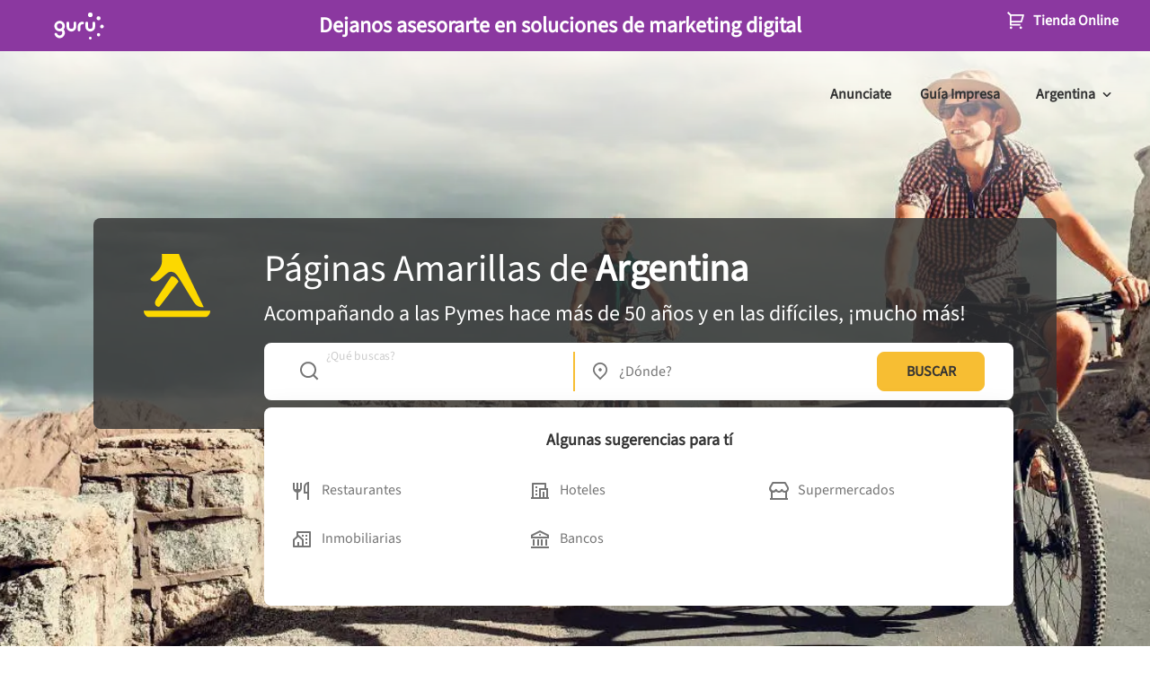

--- FILE ---
content_type: text/html; charset=utf-8
request_url: https://www.paginasamarillas.com.ar/b/hospedajes/villa-cura-brochero
body_size: 16446
content:
<!DOCTYPE html><html lang="es"><head><meta charSet="utf-8"/><meta name="viewport" content="width=device-width, minimum-scale=1, initial-scale=1"/><title>Hospedajes en Villa Cura Brochero. Páginas Amarillas de Argentina</title><meta name="description" content="Hospedajes en Villa Cura Brochero. Encuentre Sucursales, Teléfonos y Direcciones en Páginas Amarillas de Argentina"/><meta name="keywords" content="Uppa - Unión Personal de Panaderías y Afines, Bicicletería Nari, Hospedaje el Encuentro, Hospedaje y Camping Calema, Hospedaje Altas Cumbres, Hospedaje los Nonos, Hospedaje el Algarrobo, Vanina Salome Iturria, Páginas Amarillas, Sucursales, Teléfonos, Direcciones"/><link rel="canonical" href="https://www.paginasamarillas.com.ar/b/hospedajes/villa-cura-brochero"/><link rel="icon" href="/favicon-a.ico"/><link rel="apple-touch-icon" href="/logo192-a.png"/><script type="application/ld+json">
  {
    "@context": "https://schema.org/",
    "@type": "LocalBusiness",
    "name": "Uppa - Unión Personal de Panaderías y Afines",
    "address": "Almagro",
    
    "url": "https://www.paginasamarillas.com.ar/fichas/uppa-union-personal-de-panaderias-y-afines_15288722/",
    "telephone": "+541149323276",
    
    "geo": {
      "@type": "GeoCoordinates",
      "latitude": "-34.615856",
      "longitude": "-58.418076"
    },
    
    
    "image": "https://www.paginasamarillas.com.ar/imagenes/pipe/AVI15288/15288722/15288722.JPG",
    "description": "OBRA SOCIAL - RECREACIÓN Y TURISMO - ASESORAMIENTO LEGAL",
    "email": "panaderoscaba@hotmail.com"
  }
  </script><script type="application/ld+json">
  {
    "@context": "https://schema.org/",
    "@type": "LocalBusiness",
    "name": "Bicicletería Nari",
    "address": "La Plata",
    
    "url": "https://www.paginasamarillas.com.ar/fichas/bicicleteria-nari_15740572/",
    "telephone": "+542214505437",
    
    "geo": {
      "@type": "GeoCoordinates",
      "latitude": "-34.955284",
      "longitude": "-57.965965"
    },
    
    
    "image": "https://www.paginasamarillas.com.ar/imagenes/pipe/AVI15740/15740572/04775366logo.jpg",
    "description": "SOMOS BICICLETERÍA NARI EN LA PLATA - VENTA Y REPARACIÓN DE BICICLETAS - VENTA DE ACCESORIOS - VISIITE NUESTRA WEB",
    "email": "camidur@hotmail.es"
  }
  </script><script type="application/ld+json">
  {
    "@context": "https://schema.org/",
    "@type": "LocalBusiness",
    "name": "Hospedaje el Encuentro",
    "address": "Villa Cura Brochero",
    
    "url": "https://www.paginasamarillas.com.ar/fichas/hospedaje-el-encuentro_13983391/",
    "telephone": "+5493544573134",
    
    "geo": {
      "@type": "GeoCoordinates",
      "latitude": "-31.7085",
      "longitude": "-65.0188"
    }
  }
  </script><script type="application/ld+json">
  {
    "@context": "https://schema.org/",
    "@type": "LocalBusiness",
    "name": "Hospedaje y Camping Calema",
    "address": "Villa Cura Brochero",
    
    "url": "https://www.paginasamarillas.com.ar/fichas/hospedaje-y-camping-calema_13623671/",
    "telephone": "+543544471076",
    
    "geo": {
      "@type": "GeoCoordinates",
      "latitude": "-31.708505",
      "longitude": "-65.018828"
    }
  }
  </script><script type="application/ld+json">
  {
    "@context": "https://schema.org/",
    "@type": "LocalBusiness",
    "name": "Hospedaje Altas Cumbres",
    "address": "Villa Cura Brochero",
    
    "url": "https://www.paginasamarillas.com.ar/fichas/hospedaje-altas-cumbres_11963615/",
    "telephone": "+543544470132",
    
    "geo": {
      "@type": "GeoCoordinates",
      "latitude": "-31.708505",
      "longitude": "-65.018828"
    }
  }
  </script><script type="application/ld+json">
  {
    "@context": "https://schema.org/",
    "@type": "LocalBusiness",
    "name": "Hospedaje los Nonos",
    "address": "Villa Cura Brochero",
    
    "url": "https://www.paginasamarillas.com.ar/fichas/hospedaje-los-nonos_15724203/",
    "telephone": "+543544472683",
    
    
    
    
    
    
    "email": "complejolosnonos@hotmail.es"
  }
  </script><script type="application/ld+json">
  {
    "@context": "https://schema.org/",
    "@type": "LocalBusiness",
    "name": "Hospedaje el Algarrobo",
    "address": "Villa Cura Brochero",
    
    "url": "https://www.paginasamarillas.com.ar/fichas/hospedaje-el-algarrobo_16883832/",
    "telephone": "+543544470582",
    
    "geo": {
      "@type": "GeoCoordinates",
      "latitude": "-31.699915",
      "longitude": "-65.01667"
    },
    
    
    
    
    "email": "hosteriaelalgarrobo@yahoo.com.ar"
  }
  </script><script type="application/ld+json">
  {
    "@context": "https://schema.org/",
    "@type": "LocalBusiness",
    "name": "Vanina Salome Iturria",
    "address": "Villa Cura Brochero",
    
    "url": "https://www.paginasamarillas.com.ar/fichas/vanina-salome-iturria_17085756/",
    "telephone": "+5493544441708",
    
    "geo": {
      "@type": "GeoCoordinates",
      "latitude": "-31.68304",
      "longitude": "-65.0309"
    },
    
    
    
    
    "email": "info@cieloestrelladotraslasierra.com"
  }
  </script><script src="https://www.googletagmanager.com/gtag/js?id=G-KD2Q5HT95X"></script><script>
            window.dataLayer = window.dataLayer || [];
            function gtag(){dataLayer.push(arguments);}
            gtag('js', new Date());
    
            gtag('config', 'G-KD2Q5HT95X');
          </script><link rel="stylesheet" href="//me2.hiperpbx.com/widget-cdn/variables.css" type="text/css"/><link rel="stylesheet" href="//me2.hiperpbx.com/widget-cdn/style.css" type="text/css"/><script type="importmap">{"imports":{"vue":"https://cdn.jsdelivr.net/npm/vue@3/dist/vue.esm-browser.prod.js"}}</script><script type="module" async="">
        import { createApp, ref } from 'vue'
        import { TheChat, i18n } from '//me2.hiperpbx.com/widget-cdn/hiperme-chat-widget.es.js'
        createApp().component('TheChat', TheChat).use(i18n).mount('#app')
      </script><meta name="next-head-count" content="15"/><meta name="theme-color" content="#000000"/><style>body { display: block !important }</style><link rel="preload" href="/_next/static/media/ca50fedd8550f1a6-s.p.ttf" as="font" type="font/ttf" crossorigin="anonymous" data-next-font="size-adjust"/><link rel="preload" href="/_next/static/css/a7015392e6dc0d5c.css" as="style"/><link rel="stylesheet" href="/_next/static/css/a7015392e6dc0d5c.css" data-n-g=""/><link rel="preload" href="/_next/static/css/095ab08c0e7d3939.css" as="style"/><link rel="stylesheet" href="/_next/static/css/095ab08c0e7d3939.css" data-n-p=""/><link rel="preload" href="/_next/static/css/0148ea4f2010d617.css" as="style"/><link rel="stylesheet" href="/_next/static/css/0148ea4f2010d617.css"/><link rel="preload" href="/_next/static/css/4ab653856a7cf520.css" as="style"/><link rel="stylesheet" href="/_next/static/css/4ab653856a7cf520.css"/><link rel="preload" href="/_next/static/css/20720a659c31249d.css" as="style"/><link rel="stylesheet" href="/_next/static/css/20720a659c31249d.css"/><noscript data-n-css=""></noscript><script defer="" nomodule="" src="/_next/static/chunks/polyfills-42372ed130431b0a.js"></script><script defer="" src="/_next/static/chunks/7115-63db468c50892960.js"></script><script defer="" src="/_next/static/chunks/5675-57014b6f05ead187.js"></script><script defer="" src="/_next/static/chunks/3712-4f17a1659c6ee5f6.js"></script><script defer="" src="/_next/static/chunks/7723-89f484ec1c5614be.js"></script><script defer="" src="/_next/static/chunks/6942-5a1cd5ad240ab43b.js"></script><script defer="" src="/_next/static/chunks/7829-64e63d6fe959de7e.js"></script><script defer="" src="/_next/static/chunks/7138-f5aa50bb17ac287f.js"></script><script defer="" src="/_next/static/chunks/9246-4f9965881d5295ad.js"></script><script defer="" src="/_next/static/chunks/555.f2c0da59e3a63537.js"></script><script defer="" src="/_next/static/chunks/6136.806d30a373670a08.js"></script><script defer="" src="/_next/static/chunks/3006-6a16b1fab2456cea.js"></script><script defer="" src="/_next/static/chunks/1088.92232739779e3e78.js"></script><script defer="" src="/_next/static/chunks/5198.4a6f30cbcd154b19.js"></script><script defer="" src="/_next/static/chunks/5125.a8aec830453e2111.js"></script><script defer="" src="/_next/static/chunks/7407.daab4a50f5da6463.js"></script><script src="/_next/static/chunks/webpack-5b8c8520e2d5c293.js" defer=""></script><script src="/_next/static/chunks/framework-b0ec748c7a4c483a.js" defer=""></script><script src="/_next/static/chunks/main-7bd0703b0db5d209.js" defer=""></script><script src="/_next/static/chunks/pages/_app-8ef6a2fd7d8945a2.js" defer=""></script><script src="/_next/static/chunks/1203-6eaf0c2a1e458bcd.js" defer=""></script><script src="/_next/static/chunks/pages/b/%5Bkeyword%5D/%5Blocality%5D-9365acb89db1cf21.js" defer=""></script><script src="/_next/static/09xNo_gbzAPMXS0lTQeh0/_buildManifest.js" defer=""></script><script src="/_next/static/09xNo_gbzAPMXS0lTQeh0/_ssgManifest.js" defer=""></script></head><body class="page"><div id="__next"><div class="__className_317e6c"><header class="header  space-top"><div class="navbar navbar-dark"><div class="container"><a href="/" class="logo logo-a"><img alt="ar" loading="lazy" width="144" height="36" decoding="async" data-nimg="1" style="color:transparent" src="/_next/static/media/logo-pa-a.487a75c1.svg"/></a><button type="button" class="btn btn-search" aria-label="Buscar"><span class="icon"><svg width="21" height="21" viewBox="0 0 21 21" fill="none" xmlns="http://www.w3.org/2000/svg"><path d="M16.031 14.71L20.314 18.992L18.899 20.407L14.617 16.124C13.0237 17.4012 11.042 18.0959 9 18.093C4.032 18.093 0 14.061 0 9.09302C0 4.12502 4.032 0.0930176 9 0.0930176C13.968 0.0930176 18 4.12502 18 9.09302C18.0029 11.135 17.3082 13.1168 16.031 14.71ZM14.025 13.968C15.2941 12.6629 16.0029 10.9134 16 9.09302C16 5.22502 12.867 2.09302 9 2.09302C5.132 2.09302 2 5.22502 2 9.09302C2 12.96 5.132 16.093 9 16.093C10.8204 16.0959 12.5699 15.3871 13.875 14.118L14.025 13.968Z" class="icn-white"></path></svg></span></button><div class="navbar-content"><div class="form-search mr-auto "><form class="form form-inline"><div class="form-control-search"><div class="autosuggest autosuggest-multiple  "><div role="combobox" aria-haspopup="listbox" aria-owns="react-autowhatever-word-header" aria-expanded="false" class="react-autosuggest__container"><input type="text" autoComplete="off" aria-autocomplete="list" aria-controls="react-autowhatever-word-header" class="react-autosuggest__input" placeholder="¿Qué buscas?" value=""/><div id="react-autowhatever-word-header" role="listbox" class="react-autosuggest__suggestions-container"></div></div></div></div><div class="form-control-append mx-sm-2"><div class="autosuggest drop-right  "><div role="combobox" aria-haspopup="listbox" aria-owns="react-autowhatever-locality-header" aria-expanded="false" class="react-autosuggest__container"><input type="text" autoComplete="off" aria-autocomplete="list" aria-controls="react-autowhatever-locality-header" class="react-autosuggest__input" placeholder="¿Dónde?" value=""/><div id="react-autowhatever-locality-header" role="listbox" class="react-autosuggest__suggestions-container"><div class="row heading"><div class="col">Localidades</div><div class="col">Provincias</div></div></div></div></div><button type="button" class="btn btn-primary btn-compass" aria-label="ubicación"><span class="icon"><svg xmlns="http://www.w3.org/2000/svg" viewBox="0 0 24 24"><path d="M12,2A10,10,0,1,0,22,12,10,10,0,0,0,12,2Zm1,17.93V19a1,1,0,0,0-2,0v.93A8,8,0,0,1,4.07,13H5a1,1,0,0,0,0-2H4.07A8,8,0,0,1,11,4.07V5a1,1,0,0,0,2,0V4.07A8,8,0,0,1,19.93,11H19a1,1,0,0,0,0,2h.93A8,8,0,0,1,13,19.93ZM15.14,7.55l-5,2.12a1,1,0,0,0-.52.52l-2.12,5a1,1,0,0,0,.21,1.1,1,1,0,0,0,.7.3.93.93,0,0,0,.4-.09l5-2.12a1,1,0,0,0,.52-.52l2.12-5a1,1,0,0,0-1.31-1.31Zm-2.49,5.1-2.28,1,1-2.28,2.28-1Z" class="icn-secondary"></path></svg></span></button></div><button type="submit" class="btn btn-primary btn-sm btn-icon" aria-label="Buscar"><span class="icon"><svg width="21" height="21" viewBox="0 0 21 21" fill="none" xmlns="http://www.w3.org/2000/svg"><path d="M16.031 14.71L20.314 18.992L18.899 20.407L14.617 16.124C13.0237 17.4012 11.042 18.0959 9 18.093C4.032 18.093 0 14.061 0 9.09302C0 4.12502 4.032 0.0930176 9 0.0930176C13.968 0.0930176 18 4.12502 18 9.09302C18.0029 11.135 17.3082 13.1168 16.031 14.71ZM14.025 13.968C15.2941 12.6629 16.0029 10.9134 16 9.09302C16 5.22502 12.867 2.09302 9 2.09302C5.132 2.09302 2 5.22502 2 9.09302C2 12.96 5.132 16.093 9 16.093C10.8204 16.0959 12.5699 15.3871 13.875 14.118L14.025 13.968Z" class="icn-secondary"></path></svg></span><span class="label">Buscar</span></button></form><ul class="categories"></ul></div><div class="navigation"><ul class="navbar-nav"><li class="nav-item  "><a class="nav-link" href="https://www.gurusoluciones.com/ar-anuncia-con-nosotros-pacom" target="_blank" rel="noreferrer"><span class="icon"><svg xmlns="http://www.w3.org/2000/svg" viewBox="0 0 24 24"><path d="M18,2H8A4,4,0,0,0,4,6V18a4,4,0,0,0,4,4H18a2,2,0,0,0,2-2V4A2,2,0,0,0,18,2ZM6,6A2,2,0,0,1,8,4H18V14H8a3.91,3.91,0,0,0-2,.56ZM8,20a2,2,0,0,1,0-4H18v4ZM10,8h4a1,1,0,0,0,0-2H10a1,1,0,0,0,0,2Z" class="icn-default"></path></svg></span>Anunciate</a></li><li class="nav-item nav-item-home "><a class="nav-link" href="/directorios/argentina/index.html" target="_blank" rel="noreferrer"><span class="icon"><svg xmlns="http://www.w3.org/2000/svg" viewBox="0 0 24 24"><path d="M21.17,2.06A13.1,13.1,0,0,0,19,1.87a12.94,12.94,0,0,0-7,2.05,12.94,12.94,0,0,0-7-2,13.1,13.1,0,0,0-2.17.19,1,1,0,0,0-.83,1v12a1,1,0,0,0,1.17,1,10.9,10.9,0,0,1,8.25,1.91l.12.07.11,0a.91.91,0,0,0,.7,0l.11,0,.12-.07A10.9,10.9,0,0,1,20.83,16a1,1,0,0,0,1.17-1v-12A1,1,0,0,0,21.17,2.06ZM11,15.35a12.87,12.87,0,0,0-6-1.48c-.33,0-.66,0-1,0v-10a8.69,8.69,0,0,1,1,0,10.86,10.86,0,0,1,6,1.8Zm9-1.44c-.34,0-.67,0-1,0a12.87,12.87,0,0,0-6,1.48V5.67a10.86,10.86,0,0,1,6-1.8,8.69,8.69,0,0,1,1,0Zm1.17,4.15A13.1,13.1,0,0,0,19,17.87a12.94,12.94,0,0,0-7,2.05,12.94,12.94,0,0,0-7-2.05,13.1,13.1,0,0,0-2.17.19A1,1,0,0,0,2,19.21,1,1,0,0,0,3.17,20a10.9,10.9,0,0,1,8.25,1.91,1,1,0,0,0,1.16,0A10.9,10.9,0,0,1,20.83,20,1,1,0,0,0,22,19.21,1,1,0,0,0,21.17,18.06Z" class="icn-default"></path></svg></span>Guía Impresa</a></li><li class="dropdown-countries dropdown"><button aria-haspopup="true" aria-expanded="false" type="button" class="dropdown-toggle btn btn-dark">Argentina</button></li><li class="accordion-countries accordion"><div class="nav-item"><span class="nav-link nav-link-dropdown"><span class="icon"><svg xmlns="http://www.w3.org/2000/svg" viewBox="0 0 24 24"><path d="M11,11.9V17a1,1,0,0,0,2,0V11.9a5,5,0,1,0-2,0ZM12,4A3,3,0,1,1,9,7,3,3,0,0,1,12,4Zm4.21,10.42a1,1,0,1,0-.42,2C18.06,16.87,19,17.68,19,18c0,.58-2.45,2-7,2s-7-1.42-7-2c0-.32.94-1.13,3.21-1.62a1,1,0,1,0-.42-2C4.75,15.08,3,16.39,3,18c0,2.63,4.53,4,9,4s9-1.37,9-4C21,16.39,19.25,15.08,16.21,14.42Z" class="icn-default"></path></svg></span>Argentina</span><div class="collapse"><ul class="subitems"><li><a href="https://www.amarillas.cl"><span class="icon"><img src="/_next/static/media/cl.0a17b0f6.svg" alt="Chile"/></span>Chile</a></li><li><a href="https://www.paginasamarillas.com.co"><span class="icon"><img src="/_next/static/media/co.4b0f2b4f.svg" alt="Colombia"/></span>Colombia</a></li><li><a href="https://www.paginas-amarillas.com.ec"><span class="icon"><img src="/_next/static/media/ec.48f6d000.svg" alt="Ecuador"/></span>Ecuador</a></li><li><a href="https://www.paginasamarillas.com.sv"><span class="icon"><img src="/_next/static/media/sv.1d3edad1.svg" alt="El Salvador"/></span>El Salvador</a></li><li><a href="https://www.paginasamarillas.com.gt"><span class="icon"><img src="/_next/static/media/gt.c0c433d0.svg" alt="Guatemala"/></span>Guatemala</a></li><li><a href="https://www.paginasamarillas.com.ni"><span class="icon"><img src="/_next/static/media/ni.631b8e1c.svg" alt="Nicaragua"/></span>Nicaragua</a></li><li><a href="https://www.paginasamarillas.com.pa"><span class="icon"><img src="/_next/static/media/pa.3ae7d7ca.svg" alt="Panamá"/></span>Panamá</a></li><li><a href="https://www.paginasamarillas.com.pe"><span class="icon"><img src="/_next/static/media/pe.de63a8c5.svg" alt="Perú"/></span>Perú</a></li></ul></div></div></li></ul></div><div class="overlay-navigation"></div></div><button type="button" class="navbar-toggler" aria-label="navegación"><span class="navbar-toggler-icon"></span></button></div></div></header><main class="page-search Listing_page-search__bbpiJ ar"><div class="banners-top"><div class="announcements" style="margin-top:0"><div class="ad-md "></div><div class="ad-xs  flex flex-col gap-[10px]"></div></div></div><div class="container"><div class="search-grid Listing_search-grid__2utM9"><div id="listing" class="listing Listing_listing__brXdc"><h1><strong>Hospedajes en </strong>:<!-- --> <!-- -->8<!-- --> resultados</h1><div class="advertise"><div class="main"><span aria-live="polite" aria-busy="true"><span class="react-loading-skeleton" style="width:100px;height:100px;--base-color:#E4E4E4;--highlight-color:#F4F4F4">‌</span><br/></span><div class="info"><div class="heading"><span aria-live="polite" aria-busy="true"><span class="react-loading-skeleton" style="width:120px;height:12px;--base-color:#E4E4E4;--highlight-color:#F4F4F4">‌</span><br/></span><div><span aria-live="polite" aria-busy="true"><span class="react-loading-skeleton" style="width:160px;--base-color:#E4E4E4;--highlight-color:#F4F4F4">‌</span><br/></span></div></div><div class="address"><span aria-live="polite" aria-busy="true"><span class="react-loading-skeleton" style="width:180px;--base-color:#E4E4E4;--highlight-color:#F4F4F4">‌</span><br/></span></div></div></div><div class="text"><p><span aria-live="polite" aria-busy="true"><span class="react-loading-skeleton" style="width:240px;--base-color:#E4E4E4;--highlight-color:#F4F4F4">‌</span><br/></span></p><p><span aria-live="polite" aria-busy="true"><span class="react-loading-skeleton" style="width:100%;height:12px;--base-color:#E4E4E4;--highlight-color:#F4F4F4">‌</span><br/><span class="react-loading-skeleton" style="width:100%;height:12px;--base-color:#E4E4E4;--highlight-color:#F4F4F4">‌</span><br/></span></p></div><div css="[object Object]"><span aria-live="polite" aria-busy="true"><span class="react-loading-skeleton" style="width:100%;height:62px;--base-color:#E4E4E4;--highlight-color:#F4F4F4">‌</span><br/></span></div></div><div class="advertise"><div class="main"><span aria-live="polite" aria-busy="true"><span class="react-loading-skeleton" style="width:100px;height:100px;--base-color:#E4E4E4;--highlight-color:#F4F4F4">‌</span><br/></span><div class="info"><div class="heading"><span aria-live="polite" aria-busy="true"><span class="react-loading-skeleton" style="width:120px;height:12px;--base-color:#E4E4E4;--highlight-color:#F4F4F4">‌</span><br/></span><div><span aria-live="polite" aria-busy="true"><span class="react-loading-skeleton" style="width:160px;--base-color:#E4E4E4;--highlight-color:#F4F4F4">‌</span><br/></span></div></div><div class="address"><span aria-live="polite" aria-busy="true"><span class="react-loading-skeleton" style="width:180px;--base-color:#E4E4E4;--highlight-color:#F4F4F4">‌</span><br/></span></div></div></div><div class="text"><p><span aria-live="polite" aria-busy="true"><span class="react-loading-skeleton" style="width:240px;--base-color:#E4E4E4;--highlight-color:#F4F4F4">‌</span><br/></span></p><p><span aria-live="polite" aria-busy="true"><span class="react-loading-skeleton" style="width:100%;height:12px;--base-color:#E4E4E4;--highlight-color:#F4F4F4">‌</span><br/><span class="react-loading-skeleton" style="width:100%;height:12px;--base-color:#E4E4E4;--highlight-color:#F4F4F4">‌</span><br/></span></p></div><div css="[object Object]"><span aria-live="polite" aria-busy="true"><span class="react-loading-skeleton" style="width:100%;height:62px;--base-color:#E4E4E4;--highlight-color:#F4F4F4">‌</span><br/></span></div></div><div class="advertise"><div class="main"><span aria-live="polite" aria-busy="true"><span class="react-loading-skeleton" style="width:100px;height:100px;--base-color:#E4E4E4;--highlight-color:#F4F4F4">‌</span><br/></span><div class="info"><div class="heading"><span aria-live="polite" aria-busy="true"><span class="react-loading-skeleton" style="width:120px;height:12px;--base-color:#E4E4E4;--highlight-color:#F4F4F4">‌</span><br/></span><div><span aria-live="polite" aria-busy="true"><span class="react-loading-skeleton" style="width:160px;--base-color:#E4E4E4;--highlight-color:#F4F4F4">‌</span><br/></span></div></div><div class="address"><span aria-live="polite" aria-busy="true"><span class="react-loading-skeleton" style="width:180px;--base-color:#E4E4E4;--highlight-color:#F4F4F4">‌</span><br/></span></div></div></div><div class="text"><p><span aria-live="polite" aria-busy="true"><span class="react-loading-skeleton" style="width:240px;--base-color:#E4E4E4;--highlight-color:#F4F4F4">‌</span><br/></span></p><p><span aria-live="polite" aria-busy="true"><span class="react-loading-skeleton" style="width:100%;height:12px;--base-color:#E4E4E4;--highlight-color:#F4F4F4">‌</span><br/><span class="react-loading-skeleton" style="width:100%;height:12px;--base-color:#E4E4E4;--highlight-color:#F4F4F4">‌</span><br/></span></p></div><div css="[object Object]"><span aria-live="polite" aria-busy="true"><span class="react-loading-skeleton" style="width:100%;height:62px;--base-color:#E4E4E4;--highlight-color:#F4F4F4">‌</span><br/></span></div></div><div class="advertise"><div class="main"><span aria-live="polite" aria-busy="true"><span class="react-loading-skeleton" style="width:100px;height:100px;--base-color:#E4E4E4;--highlight-color:#F4F4F4">‌</span><br/></span><div class="info"><div class="heading"><span aria-live="polite" aria-busy="true"><span class="react-loading-skeleton" style="width:120px;height:12px;--base-color:#E4E4E4;--highlight-color:#F4F4F4">‌</span><br/></span><div><span aria-live="polite" aria-busy="true"><span class="react-loading-skeleton" style="width:160px;--base-color:#E4E4E4;--highlight-color:#F4F4F4">‌</span><br/></span></div></div><div class="address"><span aria-live="polite" aria-busy="true"><span class="react-loading-skeleton" style="width:180px;--base-color:#E4E4E4;--highlight-color:#F4F4F4">‌</span><br/></span></div></div></div><div class="text"><p><span aria-live="polite" aria-busy="true"><span class="react-loading-skeleton" style="width:240px;--base-color:#E4E4E4;--highlight-color:#F4F4F4">‌</span><br/></span></p><p><span aria-live="polite" aria-busy="true"><span class="react-loading-skeleton" style="width:100%;height:12px;--base-color:#E4E4E4;--highlight-color:#F4F4F4">‌</span><br/><span class="react-loading-skeleton" style="width:100%;height:12px;--base-color:#E4E4E4;--highlight-color:#F4F4F4">‌</span><br/></span></p></div><div css="[object Object]"><span aria-live="polite" aria-busy="true"><span class="react-loading-skeleton" style="width:100%;height:62px;--base-color:#E4E4E4;--highlight-color:#F4F4F4">‌</span><br/></span></div></div></div><div class="banners banners-lateral"><div><div class=" "><div class="announcements"><div class="ad-md"><div></div><div></div><div></div><div></div></div></div></div></div></div></div></div><div class="banners-bottom"><div class="announcements"><div class="ad-md"></div><div class="ad-xs"></div></div></div></main><footer class="footer Footer_footer__KQx25"><div class="container"><div class="content Footer_content__I97Hw"><div class="nav-footer Footer_nav-footer__keV1D"><ul class="nav Footer_nav__OWrOQ"><li class="nav-item Footer_nav-item__mro6U nav-item-mobile Footer_nav-item-mobile__H3dM6 nav-item-highlight Footer_nav-item-highlight__bN28v"><a class="nav-link Footer_nav-link__PUgil" href="https://miportal.gurusoluciones.com.ar" target="_blank" rel="noreferrer"><span class="icon"><svg width="15" height="16" viewBox="0 0 15 16" fill="none" xmlns="http://www.w3.org/2000/svg"><path d="M1.6 10.4H3.2V14.4H12.8V1.6H3.2V5.6H1.6V0.8C1.6 0.587827 1.68429 0.384344 1.83431 0.234315C1.98434 0.0842854 2.18783 0 2.4 0H13.6C13.8122 0 14.0157 0.0842854 14.1657 0.234315C14.3157 0.384344 14.4 0.587827 14.4 0.8V15.2C14.4 15.4122 14.3157 15.6157 14.1657 15.7657C14.0157 15.9157 13.8122 16 13.6 16H2.4C2.18783 16 1.98434 15.9157 1.83431 15.7657C1.68429 15.6157 1.6 15.4122 1.6 15.2V10.4ZM6.4 7.2V4.8L10.4 8L6.4 11.2V8.8H0V7.2H6.4Z" class="icn-default"></path></svg></span>gurú Conecta</a></li><li class="nav-item Footer_nav-item__mro6U nav-item-mobile Footer_nav-item-mobile__H3dM6 "><a class="nav-link Footer_nav-link__PUgil" href="https://www.gurusoluciones.com" target="_blank" rel="noreferrer"><span class="icon"><svg width="17" height="16" viewBox="0 0 17 16" fill="none" xmlns="http://www.w3.org/2000/svg"><path d="M8.3999 16C3.9815 16 0.399902 12.4184 0.399902 8C0.399902 3.5816 3.9815 0 8.3999 0C12.8183 0 16.3999 3.5816 16.3999 8C16.3999 12.4184 12.8183 16 8.3999 16ZM8.3999 14.4C10.0973 14.4 11.7252 13.7257 12.9254 12.5255C14.1256 11.3253 14.7999 9.69739 14.7999 8C14.7999 6.30261 14.1256 4.67475 12.9254 3.47452C11.7252 2.27428 10.0973 1.6 8.3999 1.6C6.70252 1.6 5.07465 2.27428 3.87442 3.47452C2.67419 4.67475 1.9999 6.30261 1.9999 8C1.9999 9.69739 2.67419 11.3253 3.87442 12.5255C5.07465 13.7257 6.70252 14.4 8.3999 14.4ZM7.5999 4H9.1999V5.6H7.5999V4ZM7.5999 7.2H9.1999V12H7.5999V7.2Z" class="icn-default"></path></svg></span>Acerca de nosotros</a></li><li class="nav-item Footer_nav-item__mro6U  "><a class="nav-link Footer_nav-link__PUgil" href="https://www.gurusoluciones.com/contacto" target="_blank" rel="noreferrer"><span class="icon"><svg width="19" height="16" viewBox="0 0 19 16" fill="none" xmlns="http://www.w3.org/2000/svg"><path d="M1.28879 0H17.2888C17.5245 0 17.7506 0.0936505 17.9173 0.260349C18.084 0.427048 18.1777 0.653141 18.1777 0.888889V15.1111C18.1777 15.3469 18.084 15.573 17.9173 15.7397C17.7506 15.9064 17.5245 16 17.2888 16H1.28879C1.05304 16 0.826951 15.9064 0.660252 15.7397C0.493553 15.573 0.399902 15.3469 0.399902 15.1111V0.888889C0.399902 0.653141 0.493553 0.427048 0.660252 0.260349C0.826951 0.0936505 1.05304 0 1.28879 0ZM16.3999 3.76711L9.35279 10.0782L2.17768 3.74756V14.2222H16.3999V3.76711ZM2.6319 1.77778L9.34301 7.69956L15.9572 1.77778H2.6319Z" class="icn-default"></path></svg></span>Contacta con gurú</a></li><li class="nav-item Footer_nav-item__mro6U nav-item-mobile Footer_nav-item-mobile__H3dM6 "><a class="nav-link Footer_nav-link__PUgil" href="https://www.gurusoluciones.com/legalesargentina" target="_blank" rel="noreferrer"><span class="icon"><svg width="17" height="16" viewBox="0 0 17 16" fill="none" xmlns="http://www.w3.org/2000/svg"><path d="M13.7777 16H2.57773C1.94121 16 1.33077 15.7471 0.880678 15.2971C0.430591 14.847 0.177734 14.2365 0.177734 13.6V0.8C0.177734 0.587827 0.26202 0.384344 0.412049 0.234315C0.562078 0.0842854 0.765561 0 0.977734 0H12.1777C12.3899 0 12.5934 0.0842854 12.7434 0.234315C12.8934 0.384344 12.9777 0.587827 12.9777 0.8V10.4H16.1777V13.6C16.1777 14.2365 15.9249 14.847 15.4748 15.2971C15.0247 15.7471 14.4143 16 13.7777 16ZM12.9777 12V13.6C12.9777 13.8122 13.062 14.0157 13.212 14.1657C13.3621 14.3157 13.5656 14.4 13.7777 14.4C13.9899 14.4 14.1934 14.3157 14.3434 14.1657C14.4935 14.0157 14.5777 13.8122 14.5777 13.6V12H12.9777ZM11.3777 14.4V1.6H1.77773V13.6C1.77773 13.8122 1.86202 14.0157 2.01205 14.1657C2.16208 14.3157 2.36556 14.4 2.57773 14.4H11.3777ZM3.37773 4H9.77773V5.6H3.37773V4ZM3.37773 7.2H9.77773V8.8H3.37773V7.2ZM3.37773 10.4H7.37773V12H3.37773V10.4Z" class="icn-default"></path></svg></span>Términos y condiciones</a></li><li class="nav-item Footer_nav-item__mro6U nav-item-mobile Footer_nav-item-mobile__H3dM6 "><a class="nav-link Footer_nav-link__PUgil" href="https://www.gurusoluciones.com.ar/guru-faq" target="_blank" rel="noreferrer"><span class="icon"><svg width="17" height="16" viewBox="0 0 17 16" fill="none" xmlns="http://www.w3.org/2000/svg"><path d="M8.17773 16C3.75933 16 0.177734 12.4184 0.177734 8C0.177734 3.5816 3.75933 0 8.17773 0C12.5961 0 16.1777 3.5816 16.1777 8C16.1777 12.4184 12.5961 16 8.17773 16ZM8.17773 14.4C9.87512 14.4 11.503 13.7257 12.7032 12.5255C13.9035 11.3253 14.5777 9.69739 14.5777 8C14.5777 6.30261 13.9035 4.67475 12.7032 3.47452C11.503 2.27428 9.87512 1.6 8.17773 1.6C6.48035 1.6 4.85248 2.27428 3.65225 3.47452C2.45202 4.67475 1.77773 6.30261 1.77773 8C1.77773 9.69739 2.45202 11.3253 3.65225 12.5255C4.85248 13.7257 6.48035 14.4 8.17773 14.4ZM7.37773 10.4H8.97773V12H7.37773V10.4ZM8.97773 9.084V9.6H7.37773V8.4C7.37773 8.18783 7.46202 7.98434 7.61205 7.83431C7.76208 7.68429 7.96556 7.6 8.17773 7.6C8.405 7.59999 8.62758 7.53544 8.81959 7.41386C9.01161 7.29229 9.16515 7.11869 9.26235 6.91327C9.35956 6.70784 9.39643 6.47904 9.36868 6.25347C9.34093 6.02791 9.2497 5.81487 9.1056 5.63913C8.9615 5.46339 8.77046 5.33218 8.55471 5.26078C8.33896 5.18937 8.10736 5.18069 7.88687 5.23576C7.66639 5.29083 7.46607 5.40738 7.30923 5.57185C7.15239 5.73632 7.04548 5.94195 7.00093 6.1648L5.43133 5.8504C5.52864 5.36407 5.75334 4.9123 6.08247 4.54127C6.4116 4.17024 6.83335 3.89327 7.30461 3.73866C7.77586 3.58405 8.27972 3.55735 8.76468 3.66129C9.24964 3.76524 9.6983 3.99609 10.0648 4.33026C10.4313 4.66443 10.7025 5.08992 10.8506 5.56325C10.9988 6.03658 11.0186 6.54076 10.908 7.02425C10.7975 7.50774 10.5605 7.9532 10.2214 8.31509C9.8822 8.67698 9.45304 8.94233 8.97773 9.084Z" class="icn-default"></path></svg></span>Preguntas frecuentes</a></li></ul></div></div></div><div class="main Footer_main__1kB4C"><div class="container"><div class="content Footer_content__I97Hw"><div class="row justify-content-between"><div class="col-md-5 col-lg-4"><div class="left Footer_left__U8YjQ"><div class="title Footer_title__YKfD5">Contenido</div><p>Páginas Amarillas es el directorio comercial más grande de Latinoamérica, en el que encontrarás la solución que necesitas de forma rápida y sencilla. Realiza tus búsquedas comerciales desde cualquier lugar y dispositivo.</p><div class="title Footer_title__YKfD5">Otros de nuestros sitios</div><ul class="sites Footer_sites__A_kDZ"><li><a href="http://www.paginasblancas.com.ar/" target="_blank" rel="noreferrer">Páginas Blancas<!-- --> </a></li></ul><div class="title Footer_title__YKfD5">Protección de datos personales</div><p>La política de tratamiento de datos personales de gurú puede ser consultada en<!-- --> <a href="https://www.gurusoluciones.com/legalesargentina" target="_blank" rel="noreferrer">Términos legales</a>.</p></div></div><div class="col-md-6"><div class="right Footer_right__HN4fv has-sites Footer_has-sites__0SBix"><div class="social Footer_social__ji46Z"><div class="row"><div class="col-lg-4"><div class="title Footer_title__YKfD5">Síguenos</div></div><div class="col-lg-8"><ul class="links Footer_links__Pgbfw"><li><a href="https://www.facebook.com/guruArgentina " target="_blank" rel="noreferrer" aria-label="facebook"><span class="icon Footer_icon__UyyTU"><svg xmlns="http://www.w3.org/2000/svg" xml:space="preserve" width="32px" height="32px" version="1.1" style="shape-rendering:geometricPrecision;text-rendering:geometricPrecision;fill-rule:evenodd;clip-rule:evenodd" viewBox="0 0 230.78 230.78" xmlns:xlink="http://www.w3.org/1999/xlink"><g id="Capa_x0020_1"><metadata id="CorelCorpID_0Corel-Layer"></metadata><path fill="#2A72B8" fill-rule="nonzero" d="M172.37 230.78l-39.12 0 -17.85 -5.9 -17.71 5.9 -39.27 0c-32.26,0 -58.41,-26.15 -58.41,-58.42l0 -113.95c0,-32.26 26.15,-58.42 58.41,-58.42l113.95 0c32.26,0 58.42,26.15 58.42,58.42l0 113.95c0,32.26 -26.16,58.42 -58.42,58.42z"></path><path fill="#FEFEFE" fill-rule="nonzero" d="M97.58 90.28l0 25.12 -28.94 0 0 32.95 28.94 0 0 82.44 35.62 0 0 -82.44 26.56 0 5.06 -32.95 -31.62 0 0 -21.38c0,-9.01 4.42,-17.8 18.57,-17.8l14.37 0 0 -28.05c0,0 -13.04,-2.23 -25.51,-2.23 -26.04,0 -43.06,15.78 -43.06,44.34z"></path></g></svg></span></a></li><li><a href="https://www.linkedin.com/company/gur%C3%BA" target="_blank" rel="noreferrer" aria-label="linkedin"><span class="icon Footer_icon__UyyTU"><svg xmlns="http://www.w3.org/2000/svg" xml:space="preserve" width="32px" height="32px" version="1.1" style="shape-rendering:geometricPrecision;text-rendering:geometricPrecision;fill-rule:evenodd;clip-rule:evenodd" viewBox="0 0 235.8 235.79" xmlns:xlink="http://www.w3.org/1999/xlink"><g id="Capa_x0020_1"><metadata id="CorelCorpID_0Corel-Layer"></metadata><g id="_2087419772144"><path class="fil0" fill="#007EBC" fill-rule="nonzero" d="M193.7 235.79l-151.59 0c-23.25,0 -42.11,-18.85 -42.11,-42.11l0 -151.58c0,-23.25 18.85,-42.11 42.11,-42.11l151.59 0c23.25,0 42.1,18.85 42.1,42.11l0 151.58c0,23.25 -18.85,42.11 -42.1,42.11z"></path><polygon class="fil1" fill="#FEFEFE" fill-rule="nonzero" points="64.44,170.44 88.84,170.44 88.84,91.62 64.44,91.62 "></polygon><path class="fil1" fill="#FEFEFE" fill-rule="nonzero" d="M76.53 81.3c7.97,0 14.43,-6.52 14.43,-14.55 0,-8.03 -6.46,-14.54 -14.43,-14.54 -7.97,0 -14.43,6.51 -14.43,14.54 0,8.03 6.46,14.55 14.43,14.55z"></path><path class="fil1" fill="#FEFEFE" fill-rule="nonzero" d="M127.84 129.06c0,-11.08 5.1,-17.68 14.87,-17.68 8.97,0 13.28,6.33 13.28,17.68 0,11.35 0,41.37 0,41.37l24.29 0c0,0 0,-28.79 0,-49.91 0,-21.11 -11.97,-31.32 -28.68,-31.32 -16.72,0 -23.76,13.02 -23.76,13.02l0 -10.62 -23.41 0 0 78.82 23.41 0c0,0 0,-29.23 0,-41.37z"></path></g></g></svg></span></a></li><li><a href="https://www.youtube.com/channel/UCXu1ql_0i0VbZvM1C4LbxuQ" target="_blank" rel="noreferrer" aria-label="youtube"><span class="icon Footer_icon__UyyTU"><svg xmlns="http://www.w3.org/2000/svg" xml:space="preserve" width="32px" height="32px" version="1.1" style="shape-rendering:geometricPrecision;text-rendering:geometricPrecision;fill-rule:evenodd;clip-rule:evenodd" viewBox="0 0 230.78 230.77" xmlns:xlink="http://www.w3.org/1999/xlink"><g id="Capa_x0020_1"><metadata id="CorelCorpID_0Corel-Layer"></metadata><path class="fil0" fill="#E73D39" fill-rule="nonzero" d="M172.37 230.77l-113.95 0c-32.26,0 -58.41,-26.15 -58.41,-58.41l0 -113.95c0,-32.26 26.15,-58.41 58.41,-58.41l113.95 0c32.26,0 58.42,26.15 58.42,58.41l0 113.95c0,32.26 -26.16,58.41 -58.42,58.41z"></path><path class="fil1" fill="#FEFEFE" fill-rule="nonzero" d="M135.25 120.19l-31.39 15.53c-1.23,0.66 -5.41,-0.22 -5.41,-1.63l0 -31.87c0,-1.41 4.21,-2.31 5.45,-1.6l30.04 16.33c1.26,0.73 2.58,2.55 1.31,3.23zm41.16 -18.73c0,-15.12 -12.25,-27.37 -27.37,-27.37l-69.99 0c-15.11,0 -27.37,12.25 -27.37,27.37l0 32.58c0,15.12 12.25,27.38 27.37,27.38l69.99 0c15.12,0 27.37,-12.25 27.37,-27.38l0 -32.58z"></path></g></svg></span></a></li><li><a href="https://www.instagram.com/guruargentina/" target="_blank" rel="noreferrer" aria-label="instagram"><span class="icon Footer_icon__UyyTU"><svg xmlns="http://www.w3.org/2000/svg" xml:space="preserve" width="32px" height="32px" version="1.1" viewBox="0 0 230.78 230.77" style="shape-rendering:geometricPrecision;text-rendering:geometricPrecision;fill-rule:evenodd;clip-rule:evenodd" xmlns:xlink="http://www.w3.org/1999/xlink"><defs><linearGradient id="id0" gradientUnits="userSpaceOnUse" x1="-2.52" y1="-2.52" x2="223.87" y2="223.87"><stop offset="0" style="stop-opacity:1;stop-color:#FBDB88"></stop><stop offset="0" style="stop-opacity:1;stop-color:#FBDB88"></stop><stop offset="0.211765" style="stop-opacity:1;stop-color:#F9B44B"></stop><stop offset="0.380392" style="stop-opacity:1;stop-color:#EA5875"></stop><stop offset="0.521569" style="stop-opacity:1;stop-color:#E3418E"></stop><stop offset="0.741176" style="stop-opacity:1;stop-color:#7C4A96"></stop><stop offset="1" style="stop-opacity:1;stop-color:#50559F"></stop></linearGradient></defs><g id="Capa_x0020_1"><metadata id="CorelCorpID_0Corel-Layer"></metadata><path class="fil0" fill="url(#id0)" d="M172.37 230.78l-113.95 0c-32.26,0 -58.41,-26.15 -58.41,-58.41l0 -113.95c0,-32.26 26.15,-58.42 58.41,-58.42l113.95 0c32.26,0 58.42,26.15 58.42,58.42l0 113.95c0,32.26 -26.16,58.41 -58.42,58.41z"></path><path class="fil1" fill="#FEFEFE" d="M150.77 72.66c-4.32,0 -7.83,3.51 -7.83,7.84 0,4.33 3.51,7.83 7.83,7.83 4.33,0 7.83,-3.51 7.83,-7.83 0,-4.32 -3.51,-7.84 -7.83,-7.84z"></path><path class="fil1" fill="#FEFEFE" d="M115.94 136.71c-11.63,0 -21.08,-9.46 -21.08,-21.08 0,-11.63 9.46,-21.08 21.08,-21.08 11.62,0 21.08,9.45 21.08,21.08 0,11.63 -9.46,21.08 -21.08,21.08zm0 -54c-18.15,0 -32.92,14.77 -32.92,32.91 0,18.15 14.77,32.92 32.92,32.92 18.14,0 32.91,-14.77 32.91,-32.92 0,-18.15 -14.77,-32.91 -32.91,-32.91z"></path><path class="fil1" fill="#FEFEFE" d="M88.71 61.37c-15.21,0 -27.57,12.37 -27.57,27.57l0 53.35c0,15.2 12.37,27.57 27.57,27.57l53.35 0c15.2,0 27.57,-12.37 27.57,-27.57l0 -53.35c0,-15.2 -12.37,-27.57 -27.57,-27.57l-53.35 0zm53.35 121.07l-53.35 0c-22.14,0 -40.15,-18.01 -40.15,-40.15l0 -53.35c0,-22.13 18.01,-40.15 40.15,-40.15l53.35 0c22.13,0 40.15,18.01 40.15,40.15l0 53.35c0,22.14 -18.01,40.15 -40.15,40.15z"></path></g></svg></span></a></li><li><a href="https://www.tiktok.com/@gurusoluciones" target="_blank" rel="noreferrer" aria-label="tiktok"><span class="icon Footer_icon__UyyTU"><svg xmlns="http://www.w3.org/2000/svg" xml:space="preserve" width="32px" height="32px" version="1.1" style="shape-rendering:geometricPrecision;text-rendering:geometricPrecision;fill-rule:evenodd;clip-rule:evenodd" viewBox="0 0 230.78 230.78" xmlns:xlink="http://www.w3.org/1999/xlink"><g id="Capa_x0020_1"><metadata id="CorelCorpID_0Corel-Layer"></metadata><path class="fil0" fill="#1C1C1D" fill-rule="nonzero" d="M172.37 230.78l-113.95 0c-32.26,0 -58.41,-26.15 -58.41,-58.41l0 -113.96c0,-32.26 26.15,-58.41 58.41,-58.41l113.95 0c32.26,0 58.42,26.15 58.42,58.41l0 113.96c0,32.26 -26.16,58.41 -58.42,58.41z"></path><path class="fil1" fill="#E73A59" d="M85.95 157.29c-2.63,-3.45 -4.06,-7.69 -4.06,-12.04 0,-10.98 8.9,-19.87 19.89,-19.87 2.05,0 4.08,0.31 6.03,0.93l0 -24.04c-2.28,-0.3 -4.58,-0.44 -6.88,-0.39l0 18.71c-1.95,-0.62 -3.99,-0.94 -6.04,-0.94 -10.98,0 -19.89,8.9 -19.89,19.88 0,7.76 4.45,14.48 10.94,17.76zm67.87 -83.67c-4.72,-5.16 -7.82,-11.82 -8.49,-19.18l0 -3.03 -6.53 0c1.64,9.37 7.24,17.37 15.02,22.21l0 0zm-8.49 23.72c9.24,6.6 20.55,10.49 32.78,10.49l0 -23.51c-2.31,0 -4.61,-0.24 -6.88,-0.72l0 18.51c-12.22,0 -23.54,-3.88 -32.78,-10.49l0 47.98c0,24 -19.47,43.46 -43.48,43.46 -8.96,0 -17.28,-2.7 -24.21,-7.34 7.9,8.07 18.91,13.07 31.09,13.07 24.01,0 43.48,-19.45 43.48,-43.46l0 -47.98z"></path><path class="fil2" fill="#FEFEFE" d="M138.45 91.62c9.24,6.6 20.56,10.49 32.78,10.49l0 -18.51c-6.82,-1.45 -12.87,-5.02 -17.41,-9.98 -7.77,-4.84 -13.37,-12.84 -15.02,-22.21l-17.13 0 0 93.91c-0.05,10.94 -8.93,19.81 -19.89,19.81 -6.46,0 -12.2,-3.09 -15.83,-7.84 -6.49,-3.28 -10.94,-10 -10.94,-17.76 0,-10.98 8.91,-19.88 19.89,-19.88 2.11,0 4.13,0.33 6.03,0.94l0 -18.71c-23.59,0.49 -42.56,19.75 -42.56,43.45 0,11.83 4.72,22.54 12.39,30.38 6.92,4.65 15.25,7.34 24.21,7.34 24.01,0 43.48,-19.45 43.48,-43.46l0 -47.98z"></path><path class="fil3" fill="#23B6BE" d="M100.94 101.88l0 -5.32c-1.98,-0.28 -3.98,-0.41 -5.97,-0.41 -24.02,0 -43.48,19.45 -43.48,43.45 0,15.05 7.65,28.31 19.27,36.11 -7.66,-7.84 -12.39,-18.56 -12.39,-30.38 0,-23.7 18.97,-42.96 42.57,-43.45l0 0zm37.87 -50.46c-0.15,-0.89 -0.27,-1.79 -0.36,-2.7l0 -3.01 -23.66 0 0 93.9c-0.04,10.95 -8.93,19.81 -19.89,19.81 -3.22,0 -6.26,-0.76 -8.95,-2.12 3.64,4.76 9.37,7.84 15.83,7.84 10.96,0 19.85,-8.87 19.89,-19.81l0 -93.91 17.13 0zm32.42 32.19l0 -5.01c-6.16,0.01 -12.18,-1.71 -17.41,-4.97 4.62,5.06 10.7,8.54 17.41,9.98z"></path></g></svg></span></a></li><li><a href="https://api.whatsapp.com/send?phone=5491150476653" target="_blank" rel="noreferrer" aria-label="whatsapp"><span class="icon Footer_icon__UyyTU"><svg xmlns="http://www.w3.org/2000/svg" xml:space="preserve" width="32px" height="32px" version="1.1" style="shape-rendering:geometricPrecision;text-rendering:geometricPrecision;fill-rule:evenodd;clip-rule:evenodd" viewBox="0 0 230.78 230.78" xmlns:xlink="http://www.w3.org/1999/xlink"><g id="Capa_x0020_1"><metadata id="CorelCorpID_0Corel-Layer"></metadata><path class="fil0" fill="#009F53" fill-rule="nonzero" d="M172.37 230.78l-113.95 0c-32.26,0 -58.41,-26.15 -58.41,-58.42l0 -113.96c0,-32.26 26.15,-58.41 58.41,-58.41l113.95 0c32.26,0 58.42,26.15 58.42,58.41l0 113.96c0,32.26 -26.16,58.42 -58.42,58.42z"></path><path class="fil1" fill="#FEFEFE" fill-rule="nonzero" d="M91.22 159.02l2.24 1.34c8.24,4.91 17.62,7.51 27.11,7.51 29.27,0 53.1,-23.83 53.1,-53.1 0,-29.28 -23.82,-53.1 -53.1,-53.1 -29.27,0 -53.09,23.81 -53.09,53.1 0,9.67 2.68,19.18 7.76,27.53l1.38 2.26 -5.31 19.8 19.91 -5.34zm-37.41 22.83l9.5 -35.46c-5.38,-9.71 -8.21,-20.58 -8.21,-31.62 0,-36.1 29.37,-65.47 65.47,-65.47 36.1,0 65.48,29.37 65.48,65.47 0,36.1 -29.37,65.47 -65.48,65.47 -10.84,0 -21.54,-2.73 -31.12,-7.94l-35.64 9.55z"></path><path class="fil2" fill="#FEFEFE" d="M144.92 123.88c-2.69,-1.61 -6.2,-3.41 -9.37,-2.11 -2.43,0.99 -3.99,4.81 -5.57,6.75 -0.81,1 -1.78,1.16 -3.02,0.65 -9.15,-3.63 -16.15,-9.74 -21.19,-18.15 -0.86,-1.3 -0.7,-2.34 0.32,-3.55 1.53,-1.79 3.44,-3.83 3.85,-6.25 0.41,-2.42 -0.72,-5.24 -1.72,-7.4 -1.28,-2.75 -2.71,-6.67 -5.46,-8.24 -2.53,-1.43 -5.87,-0.63 -8.13,1.21 -3.9,3.17 -5.78,8.14 -5.72,13.07 0.02,1.4 0.19,2.8 0.51,4.15 0.79,3.25 2.29,6.29 3.99,9.17 1.27,2.18 2.66,4.29 4.15,6.32 4.89,6.64 10.97,12.42 18.01,16.74 3.52,2.15 7.31,4.04 11.24,5.34 4.4,1.46 8.33,2.97 13.08,2.07 4.98,-0.95 9.88,-4.02 11.86,-8.82 0.58,-1.42 0.88,-3.01 0.55,-4.5 -0.67,-3.1 -4.88,-4.95 -7.38,-6.45z"></path></g></svg></span></a></li></ul></div></div></div><div class="customer Footer_customer__0z5dA"><div class="title Footer_title__YKfD5">Servicio al cliente</div><p>¡Estamos para ayudarte! Ingresa a<!-- --> <a href="mailto:cliente@gurusoluciones.com">servicio al cliente</a>.</p></div></div></div></div></div></div></div><div class="legal Footer_legal__OllMo"><div class="container"><div class="content Footer_content__I97Hw"><p><span>El portal de negocios de PaginasAmarillas.com de gurú contiene la información comercial de 11 países de Latinoamérica.<br> Todas las marcas registradas son propiedad de la compañía respectiva o de gurú. La reproducción total o parcial de cualquier material contenido en este portal está prohibido.</span><a href="https://www.gurusoluciones.com/legalesargentina" target="_blank" rel="noreferrer">AVISO LEGAL</a> <!-- -->© Copyright <!-- -->2025</p></div></div></div></footer><style data-emotion-css="11nijy0">.css-11nijy0{box-sizing:border-box;max-height:100%;max-width:100%;overflow:hidden;padding:8px;pointer-events:none;position:fixed;z-index:1000;bottom:0;right:0;}</style><div class="react-toast-notifications__container css-11nijy0"></div></div></div><script id="__NEXT_DATA__" type="application/json">{"props":{"pageProps":{"categoryId":"4250","locality":"villa-cura-brochero","metas":{"description":"Hospedajes en Villa Cura Brochero. Encuentre Sucursales, Teléfonos y Direcciones en Páginas Amarillas de Argentina","keywords":"Uppa - Unión Personal de Panaderías y Afines, Bicicletería Nari, Hospedaje el Encuentro, Hospedaje y Camping Calema, Hospedaje Altas Cumbres, Hospedaje los Nonos, Hospedaje el Algarrobo, Vanina Salome Iturria, Páginas Amarillas, Sucursales, Teléfonos, Direcciones","title":"Hospedajes en Villa Cura Brochero. Páginas Amarillas de Argentina"},"newSearchWord":null,"page":2,"query":"hospedajes","results":[{"id":"15288722","name":"Uppa - Unión Personal de Panaderías y Afines","productType":"LINFOT","infoLine":"OBRA SOCIAL - RECREACIÓN Y TURISMO - ASESORAMIENTO LEGAL","accountId":"00601084","clientId":"00601084","hasAddress":true,"infoEmpresa":"","slogan":".","logoUrl":"https://www.paginasamarillas.com.ar/imagenes/pipe/AVI15288/15288722/15288722.JPG","contactMap":{"WEB":["http://www.uppa.org.ar"]},"chatPopId":"","mainAddress":{"indexBranch":0,"branchId":"11360246","addressName":null,"addressPriority":null,"addressLocality":"Ciudad de Buenos Aires|Almagro","addressStateId":null,"addressCityId":"36","addressAccess":null,"streetName":"Av Belgrano","streetNumber":"3682","floor":null,"departament":null,"mainAddressName":"Principal","latitude":"-34.615856","longitude":"-58.418076","localityToShow":"Almagro - Ciudad de Buenos Aires","localityForSEO":"Almagro","access":"","phones":[],"phoneHasFreeCall":[],"phonesUses":[],"phoneExtensions":[],"allPhones":[{"number":"+541149323276","phoneToShow":"(011) 4932 - 3276","freeCallNumber":"+541149323276","ddi":"54","ddn":"011","tel":"4932 - 3276","hasFreeCall":false,"description":"Contáctenos","extension":"","mobileFormatToShow":false}],"allPhonesList":[{"number":"+541149323276","phoneToShow":"(011) 4932 - 3276","freeCallNumber":"+541149323276","ddi":"54","ddn":"011","tel":"4932 - 3276","hasFreeCall":false,"description":"Contáctenos","extension":"","mobileFormatToShow":false}],"localidad":"Almagro"},"imagenes":[],"emails":["panaderoscaba@hotmail.com"],"hasEmail":true,"infoUrl":"/fichas/uppa-union-personal-de-panaderias-y-afines_15288722/","mainPhone":{"number":"+541149323276","phoneToShow":"(011) 4932 - 3276","freeCallNumber":"+541149323276","ddi":"54","ddn":"011","tel":"4932 - 3276","hasFreeCall":false,"description":"Contáctenos","extension":"","mobileFormatToShow":false},"allAddresses":[{"indexBranch":0,"branchId":"11360246","addressName":null,"addressPriority":null,"addressLocality":"Ciudad de Buenos Aires|Almagro","addressStateId":null,"addressCityId":"36","addressAccess":null,"streetName":"Av Belgrano","streetNumber":"3682","floor":null,"departament":null,"mainAddressName":"Principal","latitude":"-34.615856","longitude":"-58.418076","localityToShow":"Almagro - Ciudad de Buenos Aires","localityForSEO":"Almagro","access":"","phones":[],"phoneHasFreeCall":[],"phonesUses":[],"phoneExtensions":[],"allPhones":[{"number":"+541149323276","phoneToShow":"(011) 4932 - 3276","freeCallNumber":"+541149323276","ddi":"54","ddn":"011","tel":"4932 - 3276","hasFreeCall":false,"description":"Contáctenos","extension":"","mobileFormatToShow":false}],"allPhonesList":[{"number":"+541149323276","phoneToShow":"(011) 4932 - 3276","freeCallNumber":"+541149323276","ddi":"54","ddn":"011","tel":"4932 - 3276","hasFreeCall":false,"description":"Contáctenos","extension":"","mobileFormatToShow":false}],"localidad":"Almagro"}],"hasCoverage":true,"hasChatPop":false,"chatBot":"","hasPdcSaas":false},{"id":"15740572","name":"Bicicletería Nari","productType":"LINFOT","infoLine":"SOMOS BICICLETERÍA NARI EN LA PLATA - VENTA Y REPARACIÓN DE BICICLETAS - VENTA DE ACCESORIOS - VISIITE NUESTRA WEB","accountId":"00235552","clientId":"00235552","hasAddress":true,"infoEmpresa":"","slogan":"Contactanos","logoUrl":"https://www.paginasamarillas.com.ar/imagenes/pipe/AVI15740/15740572/04775366logo.jpg","contactMap":{"FACEBOOK":["https://www.facebook.com/Bicicleteria-NARI-1067403733296875"],"WEB":["https://bicicleterianari.com/"],"WHATSAPP":["https://wa.me/5492216567016"],"INSTAGRAM":["https://www.instagram.com/bicicleteria_nari/"]},"chatPopId":"","mainAddress":{"indexBranch":0,"branchId":"11486870","addressName":null,"addressPriority":null,"addressLocality":"Buenos Aires|La Plata","addressStateId":null,"addressCityId":"127256","addressAccess":null,"streetName":"Avenida 66","streetNumber":"2121","floor":null,"departament":null,"mainAddressName":"Principal","latitude":"-34.955284","longitude":"-57.965965","localityToShow":"La Plata - Buenos Aires","localityForSEO":"La Plata","access":"","phones":[],"phoneHasFreeCall":[],"phonesUses":[],"phoneExtensions":[],"allPhones":[{"number":"+542214505437","phoneToShow":"(0221) 450 - 5437","freeCallNumber":"+542214505437","ddi":"54","ddn":"0221","tel":"450 - 5437","hasFreeCall":false,"description":"Celular","extension":"","mobileFormatToShow":false}],"allPhonesList":[{"number":"+542214505437","phoneToShow":"(0221) 450 - 5437","freeCallNumber":"+542214505437","ddi":"54","ddn":"0221","tel":"450 - 5437","hasFreeCall":false,"description":"Celular","extension":"","mobileFormatToShow":false}],"localidad":"La Plata"},"imagenes":[{"src":"https://www.paginasamarillas.com.ar/imagenes/pipe/AVI15740/15740572/cicl.JPG","thumbnailSrc":"https://www.paginasamarillas.com.ar/imagenes/pipe/AVI15740/15740572/cicl.JPG","srcBase64":"https://www.paginasamarillas.com.ar/imagenes/pipe/AVI15740/15740572/cicl.JPG","type":"image/jpeg","description":"166","position":2},{"src":"https://www.paginasamarillas.com.ar/imagenes/pipe/AVI15740/15740572/cic.JPG","thumbnailSrc":"https://www.paginasamarillas.com.ar/imagenes/pipe/AVI15740/15740572/cic.JPG","srcBase64":"https://www.paginasamarillas.com.ar/imagenes/pipe/AVI15740/15740572/cic.JPG","type":"image/jpeg","description":"166","position":3},{"src":"https://www.paginasamarillas.com.ar/imagenes/pipe/AVI15740/15740572/04775366F5.jpg","thumbnailSrc":"https://www.paginasamarillas.com.ar/imagenes/pipe/AVI15740/15740572/04775366F5.jpg","srcBase64":"https://www.paginasamarillas.com.ar/imagenes/pipe/AVI15740/15740572/04775366F5.jpg","type":"image/jpeg","description":"166","position":7},{"src":"https://www.paginasamarillas.com.ar/imagenes/pipe/AVI15740/15740572/cicle.JPG","thumbnailSrc":"https://www.paginasamarillas.com.ar/imagenes/pipe/AVI15740/15740572/cicle.JPG","srcBase64":"https://www.paginasamarillas.com.ar/imagenes/pipe/AVI15740/15740572/cicle.JPG","type":"image/jpeg","description":"166","position":4},{"src":"https://www.paginasamarillas.com.ar/imagenes/pipe/AVI15740/15740572/04775366F.jpg","thumbnailSrc":"https://www.paginasamarillas.com.ar/imagenes/pipe/AVI15740/15740572/04775366F.jpg","srcBase64":"https://www.paginasamarillas.com.ar/imagenes/pipe/AVI15740/15740572/04775366F.jpg","type":"image/jpeg","description":"166","position":5},{"src":"https://www.paginasamarillas.com.ar/imagenes/pipe/AVI15740/15740572/04775366F1.jpg","thumbnailSrc":"https://www.paginasamarillas.com.ar/imagenes/pipe/AVI15740/15740572/04775366F1.jpg","srcBase64":"https://www.paginasamarillas.com.ar/imagenes/pipe/AVI15740/15740572/04775366F1.jpg","type":"image/jpeg","description":"166","position":6}],"emails":["camidur@hotmail.es"],"hasEmail":true,"infoUrl":"/fichas/bicicleteria-nari_15740572/","mainPhone":{"number":"+542214505437","phoneToShow":"(0221) 450 - 5437","freeCallNumber":"+542214505437","ddi":"54","ddn":"0221","tel":"450 - 5437","hasFreeCall":false,"description":"Celular","extension":"","mobileFormatToShow":false},"allAddresses":[{"indexBranch":0,"branchId":"11486870","addressName":null,"addressPriority":null,"addressLocality":"Buenos Aires|La Plata","addressStateId":null,"addressCityId":"127256","addressAccess":null,"streetName":"Avenida 66","streetNumber":"2121","floor":null,"departament":null,"mainAddressName":"Principal","latitude":"-34.955284","longitude":"-57.965965","localityToShow":"La Plata - Buenos Aires","localityForSEO":"La Plata","access":"","phones":[],"phoneHasFreeCall":[],"phonesUses":[],"phoneExtensions":[],"allPhones":[{"number":"+542214505437","phoneToShow":"(0221) 450 - 5437","freeCallNumber":"+542214505437","ddi":"54","ddn":"0221","tel":"450 - 5437","hasFreeCall":false,"description":"Celular","extension":"","mobileFormatToShow":false}],"allPhonesList":[{"number":"+542214505437","phoneToShow":"(0221) 450 - 5437","freeCallNumber":"+542214505437","ddi":"54","ddn":"0221","tel":"450 - 5437","hasFreeCall":false,"description":"Celular","extension":"","mobileFormatToShow":false}],"localidad":"La Plata"}],"hasCoverage":true,"hasChatPop":false,"chatBot":"","hasPdcSaas":false},{"id":"13983391","name":"Hospedaje el Encuentro","productType":"GRATUIDAD","infoLine":"","accountId":"21743539","clientId":"21743539","hasAddress":true,"infoEmpresa":"","slogan":"","logoUrl":"","contactMap":{"FACEBOOK":["https://www.facebook.com/El-Encuentro-Hospedaje-1074084595951189/"],"WEB":["www.elencuentrohosp.com.ar"]},"chatPopId":"","mainAddress":{"indexBranch":0,"branchId":"7155805","addressName":null,"addressPriority":null,"addressLocality":"Cordoba|Villa Cura Brochero","addressStateId":null,"addressCityId":"418251","addressAccess":null,"streetName":"J A Altamirano","streetNumber":"450","floor":null,"departament":null,"mainAddressName":"Principal","latitude":"-31.7085","longitude":"-65.0188","localityToShow":"Villa Cura Brochero - Cordoba","localityForSEO":"Villa Cura Brochero","access":"","phones":[],"phoneHasFreeCall":[],"phonesUses":[],"phoneExtensions":[],"allPhones":[{"number":"+5493544573134","phoneToShow":"(03544) 15 - 57 - 3134","freeCallNumber":"+5493544573134","ddi":"54","ddn":"03544","tel":"15 - 57 - 3134","hasFreeCall":false,"description":"-","extension":"","mobileFormatToShow":false}],"allPhonesList":[{"number":"+5493544573134","phoneToShow":"(03544) 15 - 57 - 3134","freeCallNumber":"+5493544573134","ddi":"54","ddn":"03544","tel":"15 - 57 - 3134","hasFreeCall":false,"description":"-","extension":"","mobileFormatToShow":false}],"localidad":"Villa Cura Brochero"},"imagenes":[],"emails":[],"hasEmail":false,"infoUrl":"/fichas/hospedaje-el-encuentro_13983391/","mainPhone":{"number":"+5493544573134","phoneToShow":"(03544) 15 - 57 - 3134","freeCallNumber":"+5493544573134","ddi":"54","ddn":"03544","tel":"15 - 57 - 3134","hasFreeCall":false,"description":"-","extension":"","mobileFormatToShow":false},"allAddresses":[{"indexBranch":0,"branchId":"7155805","addressName":null,"addressPriority":null,"addressLocality":"Cordoba|Villa Cura Brochero","addressStateId":null,"addressCityId":"418251","addressAccess":null,"streetName":"J A Altamirano","streetNumber":"450","floor":null,"departament":null,"mainAddressName":"Principal","latitude":"-31.7085","longitude":"-65.0188","localityToShow":"Villa Cura Brochero - Cordoba","localityForSEO":"Villa Cura Brochero","access":"","phones":[],"phoneHasFreeCall":[],"phonesUses":[],"phoneExtensions":[],"allPhones":[{"number":"+5493544573134","phoneToShow":"(03544) 15 - 57 - 3134","freeCallNumber":"+5493544573134","ddi":"54","ddn":"03544","tel":"15 - 57 - 3134","hasFreeCall":false,"description":"-","extension":"","mobileFormatToShow":false}],"allPhonesList":[{"number":"+5493544573134","phoneToShow":"(03544) 15 - 57 - 3134","freeCallNumber":"+5493544573134","ddi":"54","ddn":"03544","tel":"15 - 57 - 3134","hasFreeCall":false,"description":"-","extension":"","mobileFormatToShow":false}],"localidad":"Villa Cura Brochero"}],"hasCoverage":false,"hasChatPop":false,"chatBot":"","hasPdcSaas":false},{"id":"13623671","name":"Hospedaje y Camping Calema","productType":"GRATUIDAD","infoLine":"","accountId":"00800594","clientId":"00800594","hasAddress":true,"infoEmpresa":"","slogan":"","logoUrl":"","contactMap":{"WEB":["http://www.traslasierra.com/calema"]},"chatPopId":"","mainAddress":{"indexBranch":0,"branchId":"11694535","addressName":null,"addressPriority":null,"addressLocality":"Cordoba|Villa Cura Brochero","addressStateId":null,"addressCityId":"418251","addressAccess":null,"streetName":"Islas Del Sur","streetNumber":"S/N","floor":null,"departament":null,"mainAddressName":"Principal","latitude":"-31.708505","longitude":"-65.018828","localityToShow":"Villa Cura Brochero - Cordoba","localityForSEO":"Villa Cura Brochero","access":"","phones":[],"phoneHasFreeCall":[],"phonesUses":[],"phoneExtensions":[],"allPhones":[{"number":"+543544471076","phoneToShow":"(03544) 47 - 1076","freeCallNumber":"+543544471076","ddi":"54","ddn":"03544","tel":"47 - 1076","hasFreeCall":false,"description":"-","extension":"","mobileFormatToShow":false}],"allPhonesList":[{"number":"+543544471076","phoneToShow":"(03544) 47 - 1076","freeCallNumber":"+543544471076","ddi":"54","ddn":"03544","tel":"47 - 1076","hasFreeCall":false,"description":"-","extension":"","mobileFormatToShow":false}],"localidad":"Villa Cura Brochero"},"imagenes":[],"emails":[],"hasEmail":false,"infoUrl":"/fichas/hospedaje-y-camping-calema_13623671/","mainPhone":{"number":"+543544471076","phoneToShow":"(03544) 47 - 1076","freeCallNumber":"+543544471076","ddi":"54","ddn":"03544","tel":"47 - 1076","hasFreeCall":false,"description":"-","extension":"","mobileFormatToShow":false},"allAddresses":[{"indexBranch":0,"branchId":"11694535","addressName":null,"addressPriority":null,"addressLocality":"Cordoba|Villa Cura Brochero","addressStateId":null,"addressCityId":"418251","addressAccess":null,"streetName":"Islas Del Sur","streetNumber":"S/N","floor":null,"departament":null,"mainAddressName":"Principal","latitude":"-31.708505","longitude":"-65.018828","localityToShow":"Villa Cura Brochero - Cordoba","localityForSEO":"Villa Cura Brochero","access":"","phones":[],"phoneHasFreeCall":[],"phonesUses":[],"phoneExtensions":[],"allPhones":[{"number":"+543544471076","phoneToShow":"(03544) 47 - 1076","freeCallNumber":"+543544471076","ddi":"54","ddn":"03544","tel":"47 - 1076","hasFreeCall":false,"description":"-","extension":"","mobileFormatToShow":false}],"allPhonesList":[{"number":"+543544471076","phoneToShow":"(03544) 47 - 1076","freeCallNumber":"+543544471076","ddi":"54","ddn":"03544","tel":"47 - 1076","hasFreeCall":false,"description":"-","extension":"","mobileFormatToShow":false}],"localidad":"Villa Cura Brochero"}],"hasCoverage":false,"hasChatPop":false,"chatBot":"","hasPdcSaas":false},{"id":"11963615","name":"Hospedaje Altas Cumbres","productType":"GRATUIDAD","infoLine":"","accountId":"00800541","clientId":"00800541","hasAddress":true,"infoEmpresa":"","slogan":"","logoUrl":"","contactMap":{"WEB":["http://www.traslasierra.com/laestancia"]},"chatPopId":"","mainAddress":{"indexBranch":0,"branchId":"11576235","addressName":null,"addressPriority":null,"addressLocality":"Cordoba|Villa Cura Brochero","addressStateId":null,"addressCityId":"418251","addressAccess":null,"streetName":"J M De Rosas","streetNumber":"S/N","floor":null,"departament":null,"mainAddressName":"Principal","latitude":"-31.708505","longitude":"-65.018828","localityToShow":"Villa Cura Brochero - Cordoba","localityForSEO":"Villa Cura Brochero","access":"","phones":[],"phoneHasFreeCall":[],"phonesUses":[],"phoneExtensions":[],"allPhones":[{"number":"+543544470132","phoneToShow":"(03544) 47 - 0132","freeCallNumber":"+543544470132","ddi":"54","ddn":"03544","tel":"47 - 0132","hasFreeCall":false,"description":"-","extension":"","mobileFormatToShow":false}],"allPhonesList":[{"number":"+543544470132","phoneToShow":"(03544) 47 - 0132","freeCallNumber":"+543544470132","ddi":"54","ddn":"03544","tel":"47 - 0132","hasFreeCall":false,"description":"-","extension":"","mobileFormatToShow":false}],"localidad":"Villa Cura Brochero"},"imagenes":[],"emails":[],"hasEmail":false,"infoUrl":"/fichas/hospedaje-altas-cumbres_11963615/","mainPhone":{"number":"+543544470132","phoneToShow":"(03544) 47 - 0132","freeCallNumber":"+543544470132","ddi":"54","ddn":"03544","tel":"47 - 0132","hasFreeCall":false,"description":"-","extension":"","mobileFormatToShow":false},"allAddresses":[{"indexBranch":0,"branchId":"11576235","addressName":null,"addressPriority":null,"addressLocality":"Cordoba|Villa Cura Brochero","addressStateId":null,"addressCityId":"418251","addressAccess":null,"streetName":"J M De Rosas","streetNumber":"S/N","floor":null,"departament":null,"mainAddressName":"Principal","latitude":"-31.708505","longitude":"-65.018828","localityToShow":"Villa Cura Brochero - Cordoba","localityForSEO":"Villa Cura Brochero","access":"","phones":[],"phoneHasFreeCall":[],"phonesUses":[],"phoneExtensions":[],"allPhones":[{"number":"+543544470132","phoneToShow":"(03544) 47 - 0132","freeCallNumber":"+543544470132","ddi":"54","ddn":"03544","tel":"47 - 0132","hasFreeCall":false,"description":"-","extension":"","mobileFormatToShow":false}],"allPhonesList":[{"number":"+543544470132","phoneToShow":"(03544) 47 - 0132","freeCallNumber":"+543544470132","ddi":"54","ddn":"03544","tel":"47 - 0132","hasFreeCall":false,"description":"-","extension":"","mobileFormatToShow":false}],"localidad":"Villa Cura Brochero"}],"hasCoverage":false,"hasChatPop":false,"chatBot":"","hasPdcSaas":false},{"id":"15724203","name":"Hospedaje los Nonos","productType":"GRATUIDAD","infoLine":"","accountId":"01399596","clientId":"01399596","hasAddress":true,"infoEmpresa":"","slogan":"","logoUrl":"","contactMap":{"WEB":["http://www.traslasierra-nono.com.ar"]},"chatPopId":"","mainAddress":{"indexBranch":0,"branchId":"11583276","addressName":null,"addressPriority":null,"addressLocality":"Cordoba|Villa Cura Brochero","addressStateId":null,"addressCityId":"418251","addressAccess":null,"streetName":"Pte F Alcorta","streetNumber":"569","floor":null,"departament":null,"mainAddressName":"Principal","latitude":null,"longitude":null,"localityToShow":"Villa Cura Brochero - Cordoba","localityForSEO":"Villa Cura Brochero","access":"","phones":[],"phoneHasFreeCall":[],"phonesUses":[],"phoneExtensions":[],"allPhones":[{"number":"+543544472683","phoneToShow":"(03544) 47 - 2683","freeCallNumber":"+543544472683","ddi":"54","ddn":"03544","tel":"47 - 2683","hasFreeCall":false,"description":"-","extension":"","mobileFormatToShow":false}],"allPhonesList":[{"number":"+543544472683","phoneToShow":"(03544) 47 - 2683","freeCallNumber":"+543544472683","ddi":"54","ddn":"03544","tel":"47 - 2683","hasFreeCall":false,"description":"-","extension":"","mobileFormatToShow":false}],"localidad":"Villa Cura Brochero"},"imagenes":[],"emails":["complejolosnonos@hotmail.es"],"hasEmail":true,"infoUrl":"/fichas/hospedaje-los-nonos_15724203/","mainPhone":{"number":"+543544472683","phoneToShow":"(03544) 47 - 2683","freeCallNumber":"+543544472683","ddi":"54","ddn":"03544","tel":"47 - 2683","hasFreeCall":false,"description":"-","extension":"","mobileFormatToShow":false},"allAddresses":[{"indexBranch":0,"branchId":"11583276","addressName":null,"addressPriority":null,"addressLocality":"Cordoba|Villa Cura Brochero","addressStateId":null,"addressCityId":"418251","addressAccess":null,"streetName":"Pte F Alcorta","streetNumber":"569","floor":null,"departament":null,"mainAddressName":"Principal","latitude":null,"longitude":null,"localityToShow":"Villa Cura Brochero - Cordoba","localityForSEO":"Villa Cura Brochero","access":"","phones":[],"phoneHasFreeCall":[],"phonesUses":[],"phoneExtensions":[],"allPhones":[{"number":"+543544472683","phoneToShow":"(03544) 47 - 2683","freeCallNumber":"+543544472683","ddi":"54","ddn":"03544","tel":"47 - 2683","hasFreeCall":false,"description":"-","extension":"","mobileFormatToShow":false}],"allPhonesList":[{"number":"+543544472683","phoneToShow":"(03544) 47 - 2683","freeCallNumber":"+543544472683","ddi":"54","ddn":"03544","tel":"47 - 2683","hasFreeCall":false,"description":"-","extension":"","mobileFormatToShow":false}],"localidad":"Villa Cura Brochero"}],"hasCoverage":false,"hasChatPop":false,"chatBot":"","hasPdcSaas":false},{"id":"16883832","name":"Hospedaje el Algarrobo","productType":"GRATUIDAD","infoLine":"","accountId":"00800561","clientId":"00800561","hasAddress":true,"infoEmpresa":"","slogan":"","logoUrl":"","contactMap":{"WEB":["http://www.hosteriaelalgarrobo.com.ar"]},"chatPopId":"","mainAddress":{"indexBranch":0,"branchId":"11762697","addressName":null,"addressPriority":null,"addressLocality":"Cordoba|Villa Cura Brochero","addressStateId":null,"addressCityId":"418251","addressAccess":null,"streetName":"J A Aguirre","streetNumber":"148","floor":null,"departament":null,"mainAddressName":"Principal","latitude":"-31.699915","longitude":"-65.01667","localityToShow":"Villa Cura Brochero - Cordoba","localityForSEO":"Villa Cura Brochero","access":"","phones":[],"phoneHasFreeCall":[],"phonesUses":[],"phoneExtensions":[],"allPhones":[{"number":"+543544470582","phoneToShow":"(03544) 47 - 0582","freeCallNumber":"+543544470582","ddi":"54","ddn":"03544","tel":"47 - 0582","hasFreeCall":false,"description":"-","extension":"","mobileFormatToShow":false}],"allPhonesList":[{"number":"+543544470582","phoneToShow":"(03544) 47 - 0582","freeCallNumber":"+543544470582","ddi":"54","ddn":"03544","tel":"47 - 0582","hasFreeCall":false,"description":"-","extension":"","mobileFormatToShow":false}],"localidad":"Villa Cura Brochero"},"imagenes":[],"emails":["hosteriaelalgarrobo@yahoo.com.ar"],"hasEmail":true,"infoUrl":"/fichas/hospedaje-el-algarrobo_16883832/","mainPhone":{"number":"+543544470582","phoneToShow":"(03544) 47 - 0582","freeCallNumber":"+543544470582","ddi":"54","ddn":"03544","tel":"47 - 0582","hasFreeCall":false,"description":"-","extension":"","mobileFormatToShow":false},"allAddresses":[{"indexBranch":0,"branchId":"11762697","addressName":null,"addressPriority":null,"addressLocality":"Cordoba|Villa Cura Brochero","addressStateId":null,"addressCityId":"418251","addressAccess":null,"streetName":"J A Aguirre","streetNumber":"148","floor":null,"departament":null,"mainAddressName":"Principal","latitude":"-31.699915","longitude":"-65.01667","localityToShow":"Villa Cura Brochero - Cordoba","localityForSEO":"Villa Cura Brochero","access":"","phones":[],"phoneHasFreeCall":[],"phonesUses":[],"phoneExtensions":[],"allPhones":[{"number":"+543544470582","phoneToShow":"(03544) 47 - 0582","freeCallNumber":"+543544470582","ddi":"54","ddn":"03544","tel":"47 - 0582","hasFreeCall":false,"description":"-","extension":"","mobileFormatToShow":false}],"allPhonesList":[{"number":"+543544470582","phoneToShow":"(03544) 47 - 0582","freeCallNumber":"+543544470582","ddi":"54","ddn":"03544","tel":"47 - 0582","hasFreeCall":false,"description":"-","extension":"","mobileFormatToShow":false}],"localidad":"Villa Cura Brochero"}],"hasCoverage":false,"hasChatPop":false,"chatBot":"","hasPdcSaas":false},{"id":"17085756","name":"Vanina Salome Iturria","productType":"GRATUIDAD","infoLine":"","accountId":"22814305","clientId":"22814305","hasAddress":true,"infoEmpresa":"","slogan":"","logoUrl":"","chatPopId":"","mainAddress":{"indexBranch":0,"branchId":"11832523","addressName":null,"addressPriority":null,"addressLocality":"Cordoba|Villa Cura Brochero","addressStateId":null,"addressCityId":"418251","addressAccess":null,"streetName":"Padre Ricotti","streetNumber":"S/N","floor":null,"departament":null,"mainAddressName":"Principal","latitude":"-31.68304","longitude":"-65.0309","localityToShow":"Villa Cura Brochero - Cordoba","localityForSEO":"Villa Cura Brochero","access":"","phones":[],"phoneHasFreeCall":[],"phonesUses":[],"phoneExtensions":[],"allPhones":[{"number":"+5493544441708","phoneToShow":"(03544) 15 - 44 - 1708","freeCallNumber":"+5493544441708","ddi":"54","ddn":"03544","tel":"15 - 44 - 1708","hasFreeCall":false,"description":"-","extension":"","mobileFormatToShow":false}],"allPhonesList":[{"number":"+5493544441708","phoneToShow":"(03544) 15 - 44 - 1708","freeCallNumber":"+5493544441708","ddi":"54","ddn":"03544","tel":"15 - 44 - 1708","hasFreeCall":false,"description":"-","extension":"","mobileFormatToShow":false}],"localidad":"Villa Cura Brochero"},"imagenes":[],"emails":["info@cieloestrelladotraslasierra.com"],"hasEmail":true,"infoUrl":"/fichas/vanina-salome-iturria_17085756/","mainPhone":{"number":"+5493544441708","phoneToShow":"(03544) 15 - 44 - 1708","freeCallNumber":"+5493544441708","ddi":"54","ddn":"03544","tel":"15 - 44 - 1708","hasFreeCall":false,"description":"-","extension":"","mobileFormatToShow":false},"allAddresses":[{"indexBranch":0,"branchId":"11832523","addressName":null,"addressPriority":null,"addressLocality":"Cordoba|Villa Cura Brochero","addressStateId":null,"addressCityId":"418251","addressAccess":null,"streetName":"Padre Ricotti","streetNumber":"S/N","floor":null,"departament":null,"mainAddressName":"Principal","latitude":"-31.68304","longitude":"-65.0309","localityToShow":"Villa Cura Brochero - Cordoba","localityForSEO":"Villa Cura Brochero","access":"","phones":[],"phoneHasFreeCall":[],"phonesUses":[],"phoneExtensions":[],"allPhones":[{"number":"+5493544441708","phoneToShow":"(03544) 15 - 44 - 1708","freeCallNumber":"+5493544441708","ddi":"54","ddn":"03544","tel":"15 - 44 - 1708","hasFreeCall":false,"description":"-","extension":"","mobileFormatToShow":false}],"allPhonesList":[{"number":"+5493544441708","phoneToShow":"(03544) 15 - 44 - 1708","freeCallNumber":"+5493544441708","ddi":"54","ddn":"03544","tel":"15 - 44 - 1708","hasFreeCall":false,"description":"-","extension":"","mobileFormatToShow":false}],"localidad":"Villa Cura Brochero"}],"hasCoverage":false,"hasChatPop":false,"chatBot":"","hasPdcSaas":false}],"searchValues":{"category":"","init":0,"keyword":"hospedajes","locality":"villa-cura-brochero","page":0,"query":"","size":15},"searchWord":"hospedajes","total":8,"localityId":"418251"},"__N_SSP":true},"page":"/b/[keyword]/[locality]","query":{"keyword":"hospedajes","locality":"villa-cura-brochero"},"buildId":"09xNo_gbzAPMXS0lTQeh0","runtimeConfig":{"NEXT_PUBLIC_ABOUT":"PaginasAmarillas.com.ar junto con PaginasAmarillas.com son el directorio electrónico más completo y confiable de América Latina con información comercial, industrial y profesional clasificada en más de 8.000 categorías de productos y servicios.\u003cbr\u003eSomos un portal con más de 8 millones de visitas mensuales y con presencia en 9 países.","NEXT_PUBLIC_ADSENSE_CLIENT_CODE":"ca-pub-1255150274341172","NEXT_PUBLIC_ADSENSE_SLOT_CODE":"1329895284","NEXT_PUBLIC_CHAT_SCRIPT":"https://chat.gurusoluciones.com/api/assets/chat.js","NEXT_PUBLIC_CITY":"Localidades","NEXT_PUBLIC_COUNTRY_CODE":"AR","NEXT_PUBLIC_COUNTRY_ID":"10","NEXT_PUBLIC_COUNTRY_NAME":"Argentina","NEXT_PUBLIC_COUNTRY_PHONE":"54","NEXT_PUBLIC_CSR_SOLR":"https://solr-service.gurusoluciones.com.ar","NEXT_PUBLIC_CSR_SYNONYMS":"https://ar-synonyms-service.gurusoluciones.com.ar/synonyms","NEXT_PUBLIC_CSR_TOKEN":"https://keycloak.gurusoluciones.com/auth/realms/Comunidad/protocol/openid-connect/token","NEXT_PUBLIC_CSR_TOKEN_GRANT_TYPE":"client_credentials","NEXT_PUBLIC_DOMAIN":"www.paginasamarillas.com.ar","NEXT_PUBLIC_EPLANNING_SI":"3c4b","NEXT_PUBLIC_EPLANNING_SV":"://ads.e-planning.net/","NEXT_PUBLIC_GA":"G-KD2Q5HT95X","NEXT_PUBLIC_RECAPTCHA_V3_KEY":"6LdlnwYqAAAAAG4xvwbFMR247f4IvCPWll5Do8Hh","NEXT_PUBLIC_GURU":"https://www.gurusoluciones.com","NEXT_PUBLIC_HAF":"https://pubstats.publicar.com/las","NEXT_PUBLIC_LOGO_OPTION":"a","NEXT_PUBLIC_META_DESCRIPTION":"Páginas Amarillas es el directorio de empresas más completo de Argentina. Encuentra toda la información comercial de empresas, productos y servicios.","NEXT_PUBLIC_NAME":"Páginas Amarillas","NEXT_PUBLIC_NOTIFICATIONS_FROM":"notificaciones@gurusoluciones.com","NEXT_PUBLIC_NOTIFICATIONS_SUBJECT":"Nuevo contacto desde Páginas Amarillas","NEXT_PUBLIC_NOTIFICATIONS_TEMPLATE":"2baf2b4a-ab17-4d51-b48a-06c811f2c35e","NEXT_PUBLIC_PLANTILLAS_GURU":"https://plantillas.gurusoluciones.com","NEXT_PUBLIC_PUBLICAR":"https://publicarguru.force.com","NEXT_PUBLIC_STATE":"Provincias","NEXT_PUBLIC_TF":"https://traficogarantizado.com/pixel/pixel.png","NEXT_PUBLIC_TUGURU":"https://miportal.gurusoluciones.com.ar","NEXT_PUBLIC_URL_AR":"https://www.paginasamarillas.com.ar","NEXT_PUBLIC_URL_CL":"https://www.amarillas.cl","NEXT_PUBLIC_URL_CO":"https://www.paginasamarillas.com.co","NEXT_PUBLIC_URL_EC":"https://www.paginas-amarillas.com.ec","NEXT_PUBLIC_URL_GT":"https://www.paginasamarillas.com.gt","NEXT_PUBLIC_URL_NI":"https://www.paginasamarillas.com.ni","NEXT_PUBLIC_URL_PA":"https://www.paginasamarillas.com.pa","NEXT_PUBLIC_URL_PE":"https://www.paginasamarillas.com.pe","NEXT_PUBLIC_URL_SV":"https://www.paginasamarillas.com.sv","NEXT_PUBLIC_WHATSAPP_TEMPLATE":"3dc4a3b0-7ffe-406d-ab91-25d2be5ec2a5","NEXT_PUBLIC_GURU_GO_DOMAIN":"www.gurugo.com.ar","NEXT_PUBLIC_GURU_GO_LOGO_URL":"https://www.gurusoluciones.com","NEXT_PUBLIC_GURU_GO":"","NEXT_PUBLIC_GURU_GO_WEB_A_MEDIDA":"","NEXT_PUBLIC_GURU_GO_TIENDA_ONLINE":"https://www.gurusoluciones.com/tiendaonline","NEXT_PUBLIC_NEW_CHAT":"true","NEXT_PUBLIC_SHOW_200_TEXT":"false","NEXT_PUBLIC_ADS_CUSTOM_BANNER_ENABLED":"false","NEXT_PUBLIC_ADS_CUSTOM_BANNER_URL":"","NEXT_PUBLIC_HOME_SLIDER_ENABLED":"true","NEXT_PUBLIC_SLIDER_ITEMS":"{\"1\": { \"image\": \"/img/announcements/ar/home/banner-pacom-posicionamiento.png\", \"url\": \"https://www.gurusoluciones.com/presencia-inicial\", \"show\": true },\"2\": { \"image\": \"/img/announcements/ar/home/banners-panel-redes-AR.png\", \"url\": \"https://www.gurusoluciones.com/redessociales\", \"show\": true }}","NEXT_PUBLIC_GURU_MARKETING_BANNER":"{ \"desktop_text\": \"Dejanos asesorarte en soluciones de marketing digital\", \"mobile_text\": \"Soluciones de marketing digital\", \"url\": \"https://www.gurusoluciones.com\" }","NEXT_PUBLIC_REGION":"LAS","NEXT_PUBLIC_HAS_NAV_COMPANY":"true","NEXT_PUBLIC_DEFAULT_CHAT_ASSISTANT_NAME":"Ana","NEXT_PUBLIC_EMAIL_SUPPORT":"cliente@gurusoluciones.com","NEXT_PUBLIC_EXTERNAL_BANNERS_API":"https://banner-controller.gurusoluciones.com","NEXT_PUBLIC_BANNERS_COUNTRY_ID":"018f85d2-b8da-7f33-b6e4-9d3a5aa569c7","NEXT_PUBLIC_IS_PROD":"true","NEXT_PUBLIC_LUNACHAT_SCRIPT":"https://storage.googleapis.com/ia-lt-sdk/prod/ia-sdk.umd.js","NEXT_PUBLIC_COUNTRIES":[{"code":"AR","eplanning":{"home":{"desktop":{"eis":["Rectangle","Sponsor1","Sponsor2","Sponsor3"],"sec":"Home"},"mobile":{"eis":["Rectangle","Sponsor1","Sponsor2","Sponsor3"],"sec":"Home"}},"search":{"desktop":{"eis":["Top","Rascacielo","BLat2","BLat3"],"sec":"Teléfonos_Resultado"},"mobile":{"eis":["Top","Rascacielo","BLat2","BLat3"],"sec":"Teléfonos_Resultado"}}},"name":"Argentina","url":"https://www.paginasamarillas.com.ar"},{"code":"CL","eplanning":{"home":{"desktop":{"eis":["Hom","SHOD","SHOI","SHOM"],"sec":"Home"},"mobile":{"eis":["Hom","SHOD","SHOI","SHOM"],"sec":"Home"}},"search":{"desktop":{"eis":["Bans","Sky"],"sec":"Resultados"},"mobile":{"eis":["Bans","Sky"],"sec":"Resultados"}}},"name":"Chile","url":"https://www.amarillas.cl"},{"code":"CO","eplanning":{"home":{"desktop":{"eis":["PA_970x90_BANNER_HOME"],"sec":"Home_Desktop"},"mobile":null},"search":{"desktop":{"eis":["PA_970x90_PATSECCION_SUP","PA_970x90_PATSECCION_INF","PA_PLUS_LATERAL_DER_300X600"],"sec":"Listing_Desktop"},"mobile":{"eis":["PA_LISTING_MOBILE_300x50"],"sec":"Listing_Mobile"}}},"name":"Colombia","url":"https://www.paginasamarillas.com.co"},{"code":"EC","eplanning":{"home":{"desktop":{"eis":["PA_970x90_BANNER_HOME"],"sec":"Home_Desktop"},"mobile":null},"search":{"desktop":{"eis":["PA_970x90_PATSECCION_SUP","PA_970x90_PATSECCION_INF","PA_PLUS_LATERAL_DER_300X600"],"sec":"Listing_Desktop"},"mobile":{"eis":["PA_LISTING_MOBILE_300x50"],"sec":"Listing_Mobile"}}},"name":"Ecuador","url":"https://www.paginas-amarillas.com.ec"},{"code":"SV","eplanning":{"home":{"desktop":{"eis":["PA_970x90_BANNER_HOME"],"sec":"Home_Desktop"},"mobile":null},"search":{"desktop":{"eis":["PA_970x90_PATSECCION_SUP","PA_970x90_PATSECCION_INF","PA_PLUS_LATERAL_DER_300X600"],"sec":"Listing_Desktop"},"mobile":{"eis":["PA_LISTING_MOBILE_300x50"],"sec":"Listing_Mobile"}}},"name":"El Salvador","url":"https://www.paginasamarillas.com.sv"},{"code":"GT","eplanning":{"home":{"desktop":{"eis":["PA_970x90_BANNER_HOME"],"sec":"Home_Desktop"},"mobile":null},"search":{"desktop":{"eis":["PA_970x90_PATSECCION_SUP","PA_970x90_PATSECCION_INF","PA_PLUS_LATERAL_DER_300X600"],"sec":"Listing_Desktop"},"mobile":{"eis":["PA_LISTING_MOBILE_300x50"],"sec":"Listing_Mobile"}}},"name":"Guatemala","url":"https://www.paginasamarillas.com.gt"},{"code":"NI","eplanning":{"home":{"desktop":{"eis":["PA_970x90_BANNER_HOME"],"sec":"Home_Desktop"},"mobile":null},"search":{"desktop":{"eis":["PA_970x90_PATSECCION_SUP","PA_970x90_PATSECCION_INF","PA_PLUS_LATERAL_DER_300X600"],"sec":"Listing_Desktop"},"mobile":{"eis":["PA_LISTING_MOBILE_300x50"],"sec":"Listing_Mobile"}}},"name":"Nicaragua","url":"https://www.paginasamarillas.com.ni"},{"code":"PA","eplanning":{"home":{"desktop":{"eis":["PA_970x90_BANNER_HOME"],"sec":"Home_Desktop"},"mobile":null},"search":{"desktop":{"eis":["PA_970x90_PATSECCION_SUP","PA_970x90_PATSECCION_INF","PA_PLUS_LATERAL_DER_300X600"],"sec":"Listing_Desktop"},"mobile":{"eis":["PA_LISTING_MOBILE_300x50"],"sec":"Listing_Mobile"}}},"name":"Panamá","url":"https://www.paginasamarillas.com.pa"},{"code":"PE","eplanning":{"home":null,"search":{"desktop":{"eis":["Vertical","Superior","Preferente","Patrocinador1","Patrocinador2"],"sec":"SRL"},"mobile":{"eis":["Patrocinador1","Patrocinador2","Preferente","Superior","Vertical"],"sec":"SRL"}}},"name":"Perú","url":"https://www.paginasamarillas.com.pe"}],"SEARCH_CATEGORIES":[{"categories":[{"icon":"restaurant","name":"Restaurantes"},{"icon":"hotel","name":"Hoteles"},{"icon":"market","name":"Supermercados"},{"icon":"real-estate","name":"Inmobiliarias"},{"icon":"bank","name":"Bancos"}],"code":"AR"},{"categories":[{"icon":"restaurant","name":"Restaurantes"},{"icon":"hotel","name":"Hoteles"},{"icon":"market","name":"Supermercados"},{"icon":"real-estate","name":"Inmobiliarias"},{"icon":"bank","name":"Bancos"}],"code":"CL"},{"categories":[{"icon":"restaurant","name":"Restaurantes"},{"icon":"school","name":"Colegios"},{"icon":"taxi","name":"Taxis"},{"icon":"hotel","name":"Hoteles"},{"icon":"capsule","name":"Droguerías"}],"code":"CO"},{"categories":[{"icon":"hotel","name":"Hoteles"},{"icon":"money-stack","name":"Casas de Cambio"},{"icon":"file-bookmark","name":"Notarías"},{"icon":"school","name":"Colegios"},{"icon":"microscope","name":"Laboratorios Clínicos"}],"code":"EC"},{"categories":[{"icon":"hotel","name":"Hoteles"},{"icon":"user-arrows","name":"Cooperativas"},{"icon":"restaurant","name":"Restaurantes"},{"icon":"music","name":"Mariachis"},{"icon":"taxi","name":"Taxis"}],"code":"SV"},{"categories":[{"icon":"school","name":"Colegios"},{"icon":"hotel","name":"Hoteles"},{"icon":"glass-martini","name":"Banquetes"},{"icon":"restaurant","name":"Restaurantes"},{"icon":"screw","name":"Repuestos"}],"code":"GT"},{"categories":[{"icon":"school","name":"Colegios"},{"icon":"restaurant","name":"Restaurantes"},{"icon":"screw","name":"Ferreterías"},{"icon":"hotel","name":"Hoteles"}],"code":"NI"},{"categories":[{"icon":"taxi","name":"Taxis"},{"icon":"school","name":"Colegios"},{"icon":"flower","name":"Floristerías"},{"icon":"hotel","name":"Hoteles"},{"icon":"restaurant","name":"Restaurantes"}],"code":"PA"},{"categories":[{"icon":"restaurant","name":"Restaurantes"},{"icon":"hotel","name":"Hoteles"},{"icon":"market","name":"Supermercados"},{"icon":"school","name":"Escuelas"},{"icon":"capsule","name":"Farmacias"}],"code":"PE"}]},"isFallback":false,"isExperimentalCompile":false,"dynamicIds":[29246,10555,36136,51088,45125,67407],"gssp":true,"scriptLoader":[]}</script></body><div id="app"><the-chat callback="633ffb1c82dd3b-b032ac4fd25f53-78a6258b36f295"></the-chat></div><div id="ia-sdk-root" style="z-index:1030;position:absolute"></div></html></body></html>

--- FILE ---
content_type: text/html; charset=utf-8
request_url: https://www.google.com/recaptcha/enterprise/anchor?ar=1&k=6LdlnwYqAAAAAG4xvwbFMR247f4IvCPWll5Do8Hh&co=aHR0cHM6Ly93d3cucGFnaW5hc2FtYXJpbGxhcy5jb20uYXI6NDQz&hl=en&v=TkacYOdEJbdB_JjX802TMer9&size=invisible&anchor-ms=20000&execute-ms=30000&cb=sfscvynfkkv8
body_size: 45262
content:
<!DOCTYPE HTML><html dir="ltr" lang="en"><head><meta http-equiv="Content-Type" content="text/html; charset=UTF-8">
<meta http-equiv="X-UA-Compatible" content="IE=edge">
<title>reCAPTCHA</title>
<style type="text/css">
/* cyrillic-ext */
@font-face {
  font-family: 'Roboto';
  font-style: normal;
  font-weight: 400;
  src: url(//fonts.gstatic.com/s/roboto/v18/KFOmCnqEu92Fr1Mu72xKKTU1Kvnz.woff2) format('woff2');
  unicode-range: U+0460-052F, U+1C80-1C8A, U+20B4, U+2DE0-2DFF, U+A640-A69F, U+FE2E-FE2F;
}
/* cyrillic */
@font-face {
  font-family: 'Roboto';
  font-style: normal;
  font-weight: 400;
  src: url(//fonts.gstatic.com/s/roboto/v18/KFOmCnqEu92Fr1Mu5mxKKTU1Kvnz.woff2) format('woff2');
  unicode-range: U+0301, U+0400-045F, U+0490-0491, U+04B0-04B1, U+2116;
}
/* greek-ext */
@font-face {
  font-family: 'Roboto';
  font-style: normal;
  font-weight: 400;
  src: url(//fonts.gstatic.com/s/roboto/v18/KFOmCnqEu92Fr1Mu7mxKKTU1Kvnz.woff2) format('woff2');
  unicode-range: U+1F00-1FFF;
}
/* greek */
@font-face {
  font-family: 'Roboto';
  font-style: normal;
  font-weight: 400;
  src: url(//fonts.gstatic.com/s/roboto/v18/KFOmCnqEu92Fr1Mu4WxKKTU1Kvnz.woff2) format('woff2');
  unicode-range: U+0370-0377, U+037A-037F, U+0384-038A, U+038C, U+038E-03A1, U+03A3-03FF;
}
/* vietnamese */
@font-face {
  font-family: 'Roboto';
  font-style: normal;
  font-weight: 400;
  src: url(//fonts.gstatic.com/s/roboto/v18/KFOmCnqEu92Fr1Mu7WxKKTU1Kvnz.woff2) format('woff2');
  unicode-range: U+0102-0103, U+0110-0111, U+0128-0129, U+0168-0169, U+01A0-01A1, U+01AF-01B0, U+0300-0301, U+0303-0304, U+0308-0309, U+0323, U+0329, U+1EA0-1EF9, U+20AB;
}
/* latin-ext */
@font-face {
  font-family: 'Roboto';
  font-style: normal;
  font-weight: 400;
  src: url(//fonts.gstatic.com/s/roboto/v18/KFOmCnqEu92Fr1Mu7GxKKTU1Kvnz.woff2) format('woff2');
  unicode-range: U+0100-02BA, U+02BD-02C5, U+02C7-02CC, U+02CE-02D7, U+02DD-02FF, U+0304, U+0308, U+0329, U+1D00-1DBF, U+1E00-1E9F, U+1EF2-1EFF, U+2020, U+20A0-20AB, U+20AD-20C0, U+2113, U+2C60-2C7F, U+A720-A7FF;
}
/* latin */
@font-face {
  font-family: 'Roboto';
  font-style: normal;
  font-weight: 400;
  src: url(//fonts.gstatic.com/s/roboto/v18/KFOmCnqEu92Fr1Mu4mxKKTU1Kg.woff2) format('woff2');
  unicode-range: U+0000-00FF, U+0131, U+0152-0153, U+02BB-02BC, U+02C6, U+02DA, U+02DC, U+0304, U+0308, U+0329, U+2000-206F, U+20AC, U+2122, U+2191, U+2193, U+2212, U+2215, U+FEFF, U+FFFD;
}
/* cyrillic-ext */
@font-face {
  font-family: 'Roboto';
  font-style: normal;
  font-weight: 500;
  src: url(//fonts.gstatic.com/s/roboto/v18/KFOlCnqEu92Fr1MmEU9fCRc4AMP6lbBP.woff2) format('woff2');
  unicode-range: U+0460-052F, U+1C80-1C8A, U+20B4, U+2DE0-2DFF, U+A640-A69F, U+FE2E-FE2F;
}
/* cyrillic */
@font-face {
  font-family: 'Roboto';
  font-style: normal;
  font-weight: 500;
  src: url(//fonts.gstatic.com/s/roboto/v18/KFOlCnqEu92Fr1MmEU9fABc4AMP6lbBP.woff2) format('woff2');
  unicode-range: U+0301, U+0400-045F, U+0490-0491, U+04B0-04B1, U+2116;
}
/* greek-ext */
@font-face {
  font-family: 'Roboto';
  font-style: normal;
  font-weight: 500;
  src: url(//fonts.gstatic.com/s/roboto/v18/KFOlCnqEu92Fr1MmEU9fCBc4AMP6lbBP.woff2) format('woff2');
  unicode-range: U+1F00-1FFF;
}
/* greek */
@font-face {
  font-family: 'Roboto';
  font-style: normal;
  font-weight: 500;
  src: url(//fonts.gstatic.com/s/roboto/v18/KFOlCnqEu92Fr1MmEU9fBxc4AMP6lbBP.woff2) format('woff2');
  unicode-range: U+0370-0377, U+037A-037F, U+0384-038A, U+038C, U+038E-03A1, U+03A3-03FF;
}
/* vietnamese */
@font-face {
  font-family: 'Roboto';
  font-style: normal;
  font-weight: 500;
  src: url(//fonts.gstatic.com/s/roboto/v18/KFOlCnqEu92Fr1MmEU9fCxc4AMP6lbBP.woff2) format('woff2');
  unicode-range: U+0102-0103, U+0110-0111, U+0128-0129, U+0168-0169, U+01A0-01A1, U+01AF-01B0, U+0300-0301, U+0303-0304, U+0308-0309, U+0323, U+0329, U+1EA0-1EF9, U+20AB;
}
/* latin-ext */
@font-face {
  font-family: 'Roboto';
  font-style: normal;
  font-weight: 500;
  src: url(//fonts.gstatic.com/s/roboto/v18/KFOlCnqEu92Fr1MmEU9fChc4AMP6lbBP.woff2) format('woff2');
  unicode-range: U+0100-02BA, U+02BD-02C5, U+02C7-02CC, U+02CE-02D7, U+02DD-02FF, U+0304, U+0308, U+0329, U+1D00-1DBF, U+1E00-1E9F, U+1EF2-1EFF, U+2020, U+20A0-20AB, U+20AD-20C0, U+2113, U+2C60-2C7F, U+A720-A7FF;
}
/* latin */
@font-face {
  font-family: 'Roboto';
  font-style: normal;
  font-weight: 500;
  src: url(//fonts.gstatic.com/s/roboto/v18/KFOlCnqEu92Fr1MmEU9fBBc4AMP6lQ.woff2) format('woff2');
  unicode-range: U+0000-00FF, U+0131, U+0152-0153, U+02BB-02BC, U+02C6, U+02DA, U+02DC, U+0304, U+0308, U+0329, U+2000-206F, U+20AC, U+2122, U+2191, U+2193, U+2212, U+2215, U+FEFF, U+FFFD;
}
/* cyrillic-ext */
@font-face {
  font-family: 'Roboto';
  font-style: normal;
  font-weight: 900;
  src: url(//fonts.gstatic.com/s/roboto/v18/KFOlCnqEu92Fr1MmYUtfCRc4AMP6lbBP.woff2) format('woff2');
  unicode-range: U+0460-052F, U+1C80-1C8A, U+20B4, U+2DE0-2DFF, U+A640-A69F, U+FE2E-FE2F;
}
/* cyrillic */
@font-face {
  font-family: 'Roboto';
  font-style: normal;
  font-weight: 900;
  src: url(//fonts.gstatic.com/s/roboto/v18/KFOlCnqEu92Fr1MmYUtfABc4AMP6lbBP.woff2) format('woff2');
  unicode-range: U+0301, U+0400-045F, U+0490-0491, U+04B0-04B1, U+2116;
}
/* greek-ext */
@font-face {
  font-family: 'Roboto';
  font-style: normal;
  font-weight: 900;
  src: url(//fonts.gstatic.com/s/roboto/v18/KFOlCnqEu92Fr1MmYUtfCBc4AMP6lbBP.woff2) format('woff2');
  unicode-range: U+1F00-1FFF;
}
/* greek */
@font-face {
  font-family: 'Roboto';
  font-style: normal;
  font-weight: 900;
  src: url(//fonts.gstatic.com/s/roboto/v18/KFOlCnqEu92Fr1MmYUtfBxc4AMP6lbBP.woff2) format('woff2');
  unicode-range: U+0370-0377, U+037A-037F, U+0384-038A, U+038C, U+038E-03A1, U+03A3-03FF;
}
/* vietnamese */
@font-face {
  font-family: 'Roboto';
  font-style: normal;
  font-weight: 900;
  src: url(//fonts.gstatic.com/s/roboto/v18/KFOlCnqEu92Fr1MmYUtfCxc4AMP6lbBP.woff2) format('woff2');
  unicode-range: U+0102-0103, U+0110-0111, U+0128-0129, U+0168-0169, U+01A0-01A1, U+01AF-01B0, U+0300-0301, U+0303-0304, U+0308-0309, U+0323, U+0329, U+1EA0-1EF9, U+20AB;
}
/* latin-ext */
@font-face {
  font-family: 'Roboto';
  font-style: normal;
  font-weight: 900;
  src: url(//fonts.gstatic.com/s/roboto/v18/KFOlCnqEu92Fr1MmYUtfChc4AMP6lbBP.woff2) format('woff2');
  unicode-range: U+0100-02BA, U+02BD-02C5, U+02C7-02CC, U+02CE-02D7, U+02DD-02FF, U+0304, U+0308, U+0329, U+1D00-1DBF, U+1E00-1E9F, U+1EF2-1EFF, U+2020, U+20A0-20AB, U+20AD-20C0, U+2113, U+2C60-2C7F, U+A720-A7FF;
}
/* latin */
@font-face {
  font-family: 'Roboto';
  font-style: normal;
  font-weight: 900;
  src: url(//fonts.gstatic.com/s/roboto/v18/KFOlCnqEu92Fr1MmYUtfBBc4AMP6lQ.woff2) format('woff2');
  unicode-range: U+0000-00FF, U+0131, U+0152-0153, U+02BB-02BC, U+02C6, U+02DA, U+02DC, U+0304, U+0308, U+0329, U+2000-206F, U+20AC, U+2122, U+2191, U+2193, U+2212, U+2215, U+FEFF, U+FFFD;
}

</style>
<link rel="stylesheet" type="text/css" href="https://www.gstatic.com/recaptcha/releases/TkacYOdEJbdB_JjX802TMer9/styles__ltr.css">
<script nonce="6CurEOOehCg_MptYiyitfA" type="text/javascript">window['__recaptcha_api'] = 'https://www.google.com/recaptcha/enterprise/';</script>
<script type="text/javascript" src="https://www.gstatic.com/recaptcha/releases/TkacYOdEJbdB_JjX802TMer9/recaptcha__en.js" nonce="6CurEOOehCg_MptYiyitfA">
      
    </script></head>
<body><div id="rc-anchor-alert" class="rc-anchor-alert"></div>
<input type="hidden" id="recaptcha-token" value="[base64]">
<script type="text/javascript" nonce="6CurEOOehCg_MptYiyitfA">
      recaptcha.anchor.Main.init("[\x22ainput\x22,[\x22bgdata\x22,\x22\x22,\[base64]/[base64]/e2RvbmU6ZmFsc2UsdmFsdWU6ZVtIKytdfTp7ZG9uZTp0cnVlfX19LGkxPWZ1bmN0aW9uKGUsSCl7SC5ILmxlbmd0aD4xMDQ/[base64]/[base64]/[base64]/[base64]/[base64]/[base64]/[base64]/[base64]/[base64]/RXAoZS5QLGUpOlFVKHRydWUsOCxlKX0sRT1mdW5jdGlvbihlLEgsRixoLEssUCl7aWYoSC5oLmxlbmd0aCl7SC5CSD0oSC5vJiYiOlRRUjpUUVI6IigpLEYpLEgubz10cnVlO3RyeXtLPUguSigpLEguWj1LLEguTz0wLEgudT0wLEgudj1LLFA9T3AoRixIKSxlPWU/[base64]/[base64]/[base64]/[base64]\x22,\[base64]\x22,\x22dn7DrkVzw7nDmQQdwqA1K2/DqiNvw5UACAnDgi3DuGPComVzMlMSBsOpw7VMHMKFHxbDucOFwp7DlcOrTsOVd8KZwrfDuSTDncOMUlAcw6/[base64]/CiMOXTSszRcOUXsOIwrzDr8OmPBXDu8KGw5Qzw44wSxjDusKQbTDCinJAw7/ClMKwfcKewoDCg085w4zDkcKWJMOtMsOIwr45NGnClikrZ01WwoDCvRINPsKQw4fCvibDgMOTwoYqHzLCjH/Ci8OfwrhuAn5MwpcwRGTCuB/CuMOJTSs4wprDvhgZf0EIe0IiSzTDuyFtw6Mxw6pNEcKiw4h4UcOFQsKtwqllw44nRzF4w6zDi2x+w4V9OcOdw5UDwr3Dg17Cmgkad8ODw6ZSwrJ/TsKnwq/DpgLDkwTDrsKiw7/DvV1PXThnwrnDtxcOw4/CgRnCpG/CikMawrZAdcK9w6Q/wpN4w5YkEsKew6fChMKew6JQSE7DucOiPyM9K8KbWcOuOh/[base64]/DlTNow4c3WinDinrDtcKebwTDoFzDmlTDmcONFkIQHk4RwrREwr0lwq9zSydDw6nClcKnw6PDlh0/wqQwwrHDjsOsw6QKw6fDi8OfQXsfwpZdQChSwonCoGpqT8O8wrTCrl51cEHCp05xw5HCrH08w5/Cj8OJVhNPWBbDphPCuTo8QQpywoVWwo0iPcOrw6zClcKBbm0swr1GUizCn8OuwqAywpllw5jCmHPCmsKCKSjCnw8jfsOKWSzDvTITfsK7w5RRMzp1QMOZw71kGMKuA8O+ECdUJ2vCocOGfcOYdn3ChcOgMw7CjDrCvz4sw7/Dn3o+dMOLwqjDj105Jx08w4fDncOxbwQ0a8OKLMKDw6jCml/DoMOOJMONw6Z3w6vCucK9w6bDl2LDrHbDhsOvw4fCjmPCvU/[base64]/DucKNwpFTEcOndnrDlyQwwqYAw6JRA0EXwrTDp8Kmw5kEKFNYJgnCv8KMesKeasOFw4RTZA8xwoQDw57CvEUxw5LDjMK2MsOmCMKmNMKbbG/[base64]/CrsK7dHTDgMKFw7ALw6ddwq1cIlnCqsOQOMKxScKlZWxgw6nDnWx0cjfDm049GMKCKEkowqnCo8OsOkPDjMODMsKrw6/[base64]/DoXRQVlXCoQrCqMK6w4x7VcOXwrc3w7ovw6bDlMKvPVlhwpnCjE4BdcKHGcKsHMOiwrPCvXg8YsKmwpzCusOYDG9Xw7jDj8O8wrBqSsOBw6DCnjU+b1PDmDrDhMOvw6sewpbDucKOwq/DsDjDvGnCqibDssOrwpFUw7pmUsK9wrxkYQcLXMKVClA8CcKEwoJsw7fCijDDvV7DukjDp8KAwrjCi2LDu8KGwqXDiWfDtcO2w53ChTxmwpElw6Ulw4oUflNVG8KKw7UAwpDDiMO8wp/CsMK2bRLCtcKwej8XXMKpW8OxfMKaw6V2PsKIwqkXL1vDk8OPwq/ClUl2wo7DoAjDqBnDpxgoPmBDwoLCrXHCqMKFRMKhwr4ACsKCGcKMwp7CkmViSkwXP8K7w68rw6lhwq1dw4HDsiXCl8OUw60Uw6jClm0ow7c3LcO4NRjCisKLw7PDvw7DlsK/wq7CmQFbwo46wqMPwqUow6YhFcKDCkfDshvDucOaOCLCksO3wqrDvcOuOycPw6DDpxURdzHDp3TDhlUkwok2woPDl8OqHzVrwrYwSsK0MD7Dq01hecKNwq7DlzDCpsK5wpQnQgnCqVdGG23DrVM/w4PDhjhfw7zCsMKBf0XCsMOowqfDlzx2Ln99w6lRMGnCsVcvw47DucOmwpPCijrCq8OEYUzClVLCl3VxFCE+wqNVHMOvI8OBwpTDvRfCgmvClw8hb2Q0w6YrB8KPw7piw68JHkhPJsKNcAfCgcKSbn8+w5bDh2XCjhDDswzCk2xBalosw7pMw6jDpn/DvnPDr8Ojw6cRwo7DlXEPEkpmworCu3EmDzpmPCnCisOLw7E7wrMdw6kNLcKVBMKcw4JHwqQmWHHDmcOdw5xuw6DCkh8Jwr0aM8KFw6rDtcOWRcKrLQbDqsKnw7PCrD1LTjUqwr4dP8KqM8KiXCfCq8OFw4/DvMOdXcKkN2UHRkECwpfDqBMww4HCvn3CkFEkwpjCoMOIw7HDnCrDhMKHGG0MFMKNw4TCm1FPwovDpMODwqvDlMKlCBfCrnxbNw8SdUjDpk7ClmXDtl8gwo07w7/DoMO+GWF6w4/Dr8O9wqQgYVrDq8KBfMOUTMO9EcKxwqtRK20qw6Bnw6zDmXLDmcKGa8KCw5vDusKLwo7DnA57Txpxw4hBBsKSw6MpIR7DuRfCgcOJw4DDs8Kfw7jCmMKfEVnDqcO4wp/Ci0TCs8OsCG7CocOEwpvDihbCsyEUwos3wpTDocOUbiFfalfCscOEw7/Cs8KsUcO2dcKmL8KQUcOfDMOdeR/CowF6BsK0worDqMOWwq7ClU40H8Kww4vDvcOVRX0kwrXCh8KVLl/CoVwZUCDCpgUhTsOmcCjDkiIWTjnCocKRRj/ClEsRw7VXRMOiOcK9w6XDvMOwwqNbwrHCiRDDpcK6wonCnWMvw77ClMOfwpIHwpJeHcOMw64nD8KdZjkuwqvCs8Kew4VvwqFJwoHDlMKhYMO+UMOKAsK8HMKzw4gpOiLDoEDDjcOCwpALcMOif8K9ATLDocOuw45swpfCginDun3CicOHw6tWw6gqGMKawp/DnMO/J8KpKMOVwrXDjHIiw6NKazNhwpgXwrgiwpszaCA8wpLCpAFPYcKwwpgew4bDlV/DrApxaSDCnXvCvsKIw6JLwrvDg0vDl8Olw7rCl8KMWHlAwrbCuMKiYcOXwoPChBnCgW3CvMKrw7nDisKwDWLDv0HCm2XDisK5FMKFfVkaSlUMwo/CrAhGw4XDqcORZsOMw7XDsUtCw6lWa8KywoU6JhRoJyLDoVTCg01hYMK5w7N2a8OSwpoieh3CiEspwp/DoMOMBMKWUsKbAcKxwofCr8KPw45iwrxIR8OfeB3DhWBmw5/DpyrCvQEMwpkcPcOzwp95woTDs8O+w7xxajAzwpXCscOrRmvCk8KpRcKcw7wjw5QHDMOHRMONIsKow7szfMO1LCbCj2BfX1Qlw4LDvmcAwrzDvMKwdsKuUsO9wrLCoMO/O2vDtsOyAXkSw5DCssOuEMK6HXPCisKzADLDpcK9wq95w4BCwqXDgMKBdGloJsOEQETCtkchAcKTNjfCrsKEwoA4Yz7CiEbDqSXCnx7CqW0uw4wHw6nCi1LDvi5RecKDZjwCwr7DtsK4bQ/CkAjCksKPw7gHwr5Mw4QcfVXCuCrClcOew4klwrh5W1t5wpMsHcOcEMOvT8OGwoZWw7bDuzQGw67DmcKCbD7Cl8O1w6F0woHCg8KzMsOtQn/CjhrDgwfCkU7CmzvDk1RmwroVwoPDlsOHw4kxwrclHcOhExN2w5vCqsK0w5XDrWlVw6w0w67ChcOCw4tReXvCs8OOTMOWw69/w67Cl8KkScKTD3Y9w7gUI1Ngw6nDsVLCpyzCgMKuw7JrMiTDjcOdAsK7wqZKEyHCpsK8NsOQw5bCtMOsdMK/NAUrXsOCJxINwq7Cr8KWIMOUw6UGBsKNHEsHUV9QwoBxbcKhw4vDjmbCnC3DuVIKwr3CjcOpw6/CosONQ8KGXB8JwpIBw6dJVMKgw5NbBihXw7NGP1YdK8KUw6rCscOzbMOmwrHDohbDvBDCpzzCpmVUcMKmw48+wpQ9w5EowoNCwq/CkiDDrGAsJlhSEWvDvMO7HMO8O3fDusKdw75AfjczGMKgwp4RMGQqw6QFE8KSwqsvKg3ChGnCk8Obw6ZtRcKZEMO2wpLCjMKswrI3McKjcMOoR8KywqEeesO+QgAGPMKoKzXDo8OewrZEG8O7YRbCgsKCw5vDpsKzwrk7ZU5HIS4rwrnCo3MBw7wyZF/DmHjDtMKtEMKDw6TDvxQYZAPDkCDDgn/DnMOhLsKdw4LDtyDCjyfDlMOHTH1nYsObFsOkNkERVi53wqLCiFFiw6zCgsKowrUSw5jCpcK2w7oMJGgSNcOow5bDrx1+LsOxXm4hIh5Hw7ENIsKUwq/DtBpEGEZtKsOBwqIWwqVCwo3Cm8ObwqAOUsO5ZcOdHQ/[base64]/Dn8O9w4E7wpJqw5RtwqtpHlRmNXrCl8KSw6YDH0HDmsOSBsKmwqTDpMKrWMOhbUbDt33CsHgawpHChcKEbRfCicKDOMK6wpB1w6jDuCNLwodcCT5XwprDiz/[base64]/wobCmMK4OsKCLsKmf8O9aMOYQMKbG1wBFMKnwoEow6zDksKmwrAUExHCoMKJw6DCqm4JHT0fw5XCrWwzwqLDl2DDlsKEwp8zQDvCusKjPyjDnMO8WGfCgSvCtUVLWcKlw4jDpcK3wpYOH8K8YcOiwos/w63DnVZ5McKSDMOnVlxtw4XDgylvwoswVcK7RMO/RHzDpEByIMOSwpTDrxbCj8OHHsOfb2hqJlYFwrB5DCrCtWMLwoDClEDDmQgNMBTDjAjDocOmw7kvw5fDiMKQNsKYTR8ZA8OXwoZ3Lk/DnsOuMcKcw57DhxQPNMKbw5A6XMOsw55DR3xAwq9KwqHDtlRjD8OZw6zDvMKmLsKmw7Nzw5tpwpx8wrpSJzlMwqPCscO/WQfCoRQYdMO9DMO9EsKFw7ITIBLDmcOHw6DCgcK/[base64]/CnmUZCMO+aEhewoRIHHRjw6LDj8KvAVBhwqBRwqVTw6Q1HMOuVMODwoXCkcKHwrfCjcKjw75Ow5zCswJAwoTDnQ3CvsKxCT7Cpk/DtMOvAsOtAS81w4Yow6VOO0/CrgdBwo5KwrpHOiRVaMOrDcKVQcKFPMOVw5pHw67CosOfC0LCrSJ/wogTKcKcw47DmwNAW3LDtEfDoFtiw5bCiA0KScO6JXzCrCvCtRJ4ShvDicOrw4R+S8KVNMO5wqlhwrBIwoMUGzgtwqXDncOiwrDCr3cYwq7CqEJRBAEieMONwpvCljjCihsTw63DoT0iGkM8A8K6HH3Co8ODwq/Dv8KIP0bDhz5xSsOJwoEne2/[base64]/DiMKYW8Ogwp3DrQxZw5dwwp9Ew57Dq8KNw4AKw6BPPsOjHTLCugLDt8OIw6dmw61Bw59lw48zaFsGHcKGRcKgw4A0GHjDhRfChsOVQ3UYDMKQPytaw6MHwqbCisOaw7/DjsKxDsKUKcONDiDDr8KQBcKWw7jCqMOaD8OVwrrCglnDumjCuQHDpD8sJcK2O8O4dyfDvMKkIFJbw6PCuzzCmHQLwobDgcKdw4Y4wrvCk8OwHcK8FsK3BMO5wr8jHDDChykadxDCnMKhfA9JWMK4w4ETw5QzZcOkwodSwrd8w6UQecOGZsO/[base64]/DqsOPAMKhwq3DtcKEXH8saRfCk8OKVcKSw7XDtGXDmUfDncO3wrbCkwd4WsKGwp/Cri/Cm2XCisK9wpnDiMOuMlVpEGHDvB83cCJGA8O8wqrDsVh2dkRfQyDCr8K8csOqfsO2FcKmB8ODwphELg/CmsK5MHDDgMOMwpo1P8OEwo1UwojClE9qwpjDslccRsOgWMO/V8OmZHXCmFHDt3xfwoXCozPCnV4IX2PCtsKwK8OtBgLDiE9SD8K3wqliIivCuw5vw7RLwr3CiMKowo0kWEDCpULCgSIhwprDlC8Aw6LDp11ow5LCsWE3wpXCiQsOw7ESw4Ulw7oNwoxYwrEna8Klw6/DqhTCg8KnGMKKWsOFwqTDlBBTbwMVWMKTw6bCiMO3EsKowrQ/w4MxNF8ZwpTCrE5Bw5zCkARbwq/Cm14Iw4w0w7LDqDYtwosMw7nCvcKdQ0/[base64]/Ch7DqXgUfMOEwq/CqEcpdXYjwpLClhd5w4BrQXjDnAPCgH8gLMK1w4HDp8KZw44uU17Dj8KSwrDDjcOyUcOUNcOcLMKdw6fDgnLDmhbDl8O7LsKsOinCmwlGc8OdwpseQ8O1wqMtNcKJw6ZowppZLsO4wovDlcKjT2Qew7bDs8O8MWjDlAbCvsKKPGbCmBxIfn43w6bDjn/DuBTCqhcdQgzDqh7CuR96agt0w5rDocObfGDDtkBNNgFtb8OSwoDDgE5Bw6N2w50Xw7MdwrjCocKlPADDl8K/[base64]/c8OecUvCkMOIdCrDhsKGUcK4SUdbUHh4w7olXHh0UcO8fMKfw47CrMKtw7oBTsKfV8KzTjpVKsORw7fCrFXDqBvCllXCrXhIPcKPdMO+w5xAw48Jwo1peg3Cr8K4aifDoMO3VsKKw48Sw6AnAsOTw4fDr8KLw5HDpwvDisORw5TCr8KxKD/[base64]/KcKswrDChcOEwpXDtcOjOAPClsKnSCjCocOKwqhmwpLDksOgwpo6HMKwwohgwrd3wojCiUZ6w45sY8Kyw5o1FsKcw6fDtMOIwoExwpDDlsORRcK7w4VUwqjCpCMcK8OIw74pw4XChljCjSPDgW8Jwql/RW/DkFrDkwg0w6PDhcKSNC5dwq10EnTDhMOfw4zCtULDvyHDpm7DrcO7wrkSwqISw6DDs23Cu8KnUMKlw7MofX1yw6k1wq5wUA0KcMKCw5tUw7jDqjYKwo3CpWDCvlHConJ8wojCpcK7w7HClQMkwoFtw7NwJ8OAwqPCjcOUwoXCscK9LhkFwrjDo8OqaR/DtMONw7cXw5jDisKSw6BIUHXCi8KEGxXDu8KWwp5XLhB0w7xXDcOcw53ClcOxElsowqQ2ecO7wp4uLA57w5J2QnbDqsKkRQ/DuWwsUcOOwrTCrcOdw4zDpsO3w7pEw5fDkMOrwqtMw43Dj8OAwoDCuMKxAhgjw7bCr8O8w47DnhsRJx5xw5/DnMOkFXDDpGfCp8OdY0LCicONScKjwqPDgsOxw4/[base64]/CiEY2VMOWYA7DucKiwr7DjzZWwrh/[base64]/[base64]/Ct8Kew4xNwpcCJCbCqUk/w6fChMKHGsKTwonCvMKqwr4oI8OaBMKMwoRvw6kDdTYHQy/[base64]/Dsn5Dw4BNwodTwp7Cp3dhwpnCsEwULcKZw6BywrvChcOAw5kIwqZ/EMKGW2LDvEJvb8KaADULwoLCgcOdPsOZakVyw5VYYsOPMsKmw7Q2w6bDt8OFDhsww4Riw7nCvQ7ChMOfXsOMMwLDgMKlwqlrw6Mnw4/[base64]/CiMKVw7lKwonCncKfw7HDkFUhVibCgsKVwq3DuUR7w554wrjCigVLwo/[base64]/Y8Ofw7TCl8KLwrYpWMKlbMO8w4pgw4zDp8KsMGLDji84wqQrJ3B0w73Djh/DssKSR0Q1wpAAOAvDncOeworDmMOGwq7CgsO4wqjDmwM6wofCp13ClsKpwo8WYQ7CgMOFwoHDucO/[base64]/CosKHwpNMw6HDmsODw555HRjDj8OYw4pZwotRw5fCqiNhw7Y/wqHDu1xdwothK1HCtMKhw6kqL1gjwqzDm8O6N1x1acKDw4k7w6lCbSJZccOTwocBMwROSCwGwpNgX8Oew4Bkwpguw7PDocKHw5xXFsKpU3TDoMOmw4XCmsK1w5lbK8O/ccOrw6TCoQ5NM8K6w6/DksKtwr8AwoDDsSIaWMKDXldLN8KZw4M3OsOLQMOqKHHCl1BQH8KYTA/Dt8OUEQTCh8ODw73DpMKQScO7wpfDrhnCnMO2wqbCkR/[base64]/FsKww6FkwrLDucOUFWnDnmA5w4LCj2BaTcK7bXhtw67Cu8OHw43ClsKCAWzCtxwrN8OhLsK1ccOow61iAxbCoMOSw6bDp8OXwpjCkMKJw6QACcKHwp7Dn8O3JlHCi8KUWcO/wr1gwr7CpMK2w7dKG8OZU8O4wr8PwrfDv8K1ZGLDj8KAw7bDvn1fwooeZMKRwrp3A1jDg8KUHmdHw4/[base64]/w4vDnzXDssOowrjDs8KWw7DCv8O4IsKaQ21fd1DDksK6w7wOKsO4w5TCjSfCu8O8w53CksKiw7zDsMKxw4vCk8K+woVNw5F9wobCncKPZHLCrsKWMRNZw5wXHx4ww7/Dp3DCpE/[base64]/ClpFwqx3ZgFCZ8O5UAjCmsOHVcKCCMKnw4HCsXDDoT00woJYwpQfwqrDnXQZNcOpwqvDkWV/w75fQcKqwp3CjMOFw4JaOMK5IyVOwqfDoMKYQMKCQ8KFIMKfwq42w6LDnSYmw4MqARQrw7rCr8O2wpzDhHtWesOqw6/DssK/PsKVHMOXQjE4w6J7woLCtsK6w67CsMOFKcKywrdfwqpKZ8KiwpTCl3VPYMKaMMOCwohsJSzDhV/DiWbDiVLDjMOiw7pjw7XDsMKhw4BRGWrCgzTDrkZmw6pWLEDDlG3DoMKZwopHLmADw7XCtcKRwprCpsKqEAcmwpkQwpkOXDdeZ8OedBbDmMODw4rCk8KBwrfDjcOdwpbCmzvCk8OiDx/CniMMExdNwr3Do8O2CcKqJMKXDU/DrsKgw5EuAsKOHX4xccKJQcKlYBrCiXTDusKew5bDocOzbcKHwrDDqsKOwq3DvExnwqELw4IJYGltcl1fwqDDinzDg1jCryTDmRvDqk/Dsy3DrsOww5weLlTDg2NjGsKlwrgYwo/[base64]/TWgSw7XDscOnOw/CocKiAwTCnsOgQ0PDsVHDnTXDmRjCssKow68zw73Cj3hXdVnDocOpUMKEw6hkWkHDlsK6MR5ZwpF5P2UjSXcow63DocOHw5NOw5vCvsOlF8KYIMKOGXbDtMKiIsOeAMO4w5B8ay7ClcOnXsO5E8KtwqBhETVewp/DsVMLM8OwwqjDssKBwqIsw47DhR9IOxJ1MsKOEsKUw4s7wrFLP8KqdEsvw5vCqFnCtXbCisK1wrTDisKcwqNew4JkE8Kkw53CucKbcV/CmQ5WwqfDmFl0w6sRc8KpZMKWEFoUwrt8IcO/wo7Ck8KJDcOTHMK0wod1Z2bCvsK+KsOYbsKqHisnwpIfwqkFTMO4wpfCp8O/[base64]/[base64]/WsKCw7JKJsKabsKHwpJLHcKOw43CiMOVUmrDq2nDhXBvwqMWfghrKxLCqmTCtcOcWCcQw7JPwrZxw5DCuMKyw7FVW8Kjw5oqw6dEw6zCgUzDo3vCssOrw7DDrXfDncOfwojCvXXCgcO+ScK+Nx/CmynDkwPDjcOKbnx5wpvDkcOWw4VGEitgwpfDuVvDv8KYPxTCmcOEwr/[base64]/GQzCpMO6UcOAGWQCTGzDncK0B8KmwpEzJzVmwo8hcsKgwqXDhcKzMcOHwo57ZxXDimXChhF9M8K5CcO5w5vDsSnDgsOaFcOTAkHDoMOEXFNJQwTCjnLCnMO2w4DCtC7Ds2o8w4kvVUUrHFk1KsOuwqzCpxnCkB/[base64]/Co8O/wq/[base64]/[base64]/WgvDonXCk8KRRTE3M3TDmsKmIsO+dzhsHgQ0SljDlsOtQCA2DU9FwqTDjQrDmcKmw5tuw6HCuWEawr0PwoBpeUnDrMOkLcOZwpvCgMKeXcO5U8OkHD5KGRVPIDNrwrDClCzCvxwoaCHDhcO6OWTDssKEe2bCjhs5bcKKSy7CmcKKwqfDqm46UcKvSMOqwqgUwq/[base64]/CMObw5PDmhXCkcOVwpDChsOiwrnDoMOewrHDqkjDksOwwr9YZyBJwojCksOiw5fDuhMQOjXCnlhMdcK+NMOiw7PDl8KuwrRowqRJUMO/dCzCpDrDq0HCnMK1EcOAw4RMKMOMQ8Omwr3CkcOkOcOPR8Kjw4vCoF89UMKEaHbClFnDsivChEd3w6MDPA/DucKvwo/DpMK7OcKMHMKNWsKKZMKZCX9Gw4BZWkkEwr7Ci8OnFhbDtsKPCcOtw5EIwrgWVcONwpXDn8K5PsOSNSPDl8K1Lg9WeXvCr0wxw7wYwr/[base64]/CrWnDsTzCujLDh8OBwoFdwprCi2ZTIsKRQTzDtj9dGiTCsyfDn8OqwrjDpcKSwrjDulTCrXc6AsK7wojCtcKrZMKGw5YxwrzDrcKBw7RPwrVPwrcOCMO3w6xudMKGw7IZw4dZdcO2w59pw57Ci2hfwoXDnMO3fW3ClSlhMBTCmcOuecKOw5TCssOdwq8gAnTDmsO7w4/CiMK/a8OncgfCn3EWw5JKw7rDkcKhw5rCusKMeMKlw65rwqV9wobCvMOFQERtGW5YwogswrcCwrfCocKjw5DDjzPDnWDDssOLEgDCjsK+ZMOKfcOCYcK7ZQDDmMOOwpA0wonCh3BMFiTChsK4w7ksUMKENEvCiEDDt1QawqRXFQVMwrIHQcOJFXjCsAvDl8Oqw6t/wrUrw6HDoV3DsMKpwp1DwpRTw6pnwr0uSALCscK+w4YNI8K8acOOwqx1ZzNUGhojAcKiw5sWw5bDnEgywr7DhUo/WcK5LsKlTcOcTcK/w60PMsK4w5xCwpnCpSwYwp0sOcOrwro+OCoHwqE7KF7DolRwwqZTE8KQw5zCrMKQP0F4wpUADAfCgUjDt8KOw4NXwoR4w73Cu0HCgsO0w4bDgMK/[base64]/Di8KGW8KywrrCvz/CtAIoJMOoGgrCu0DCtU4WTm/CisKwwqoMw48KV8OUbxzChcOswp/DqsOhQWXDt8O8wqtnwrpZPkxsJcOBeCliwrbCq8OCQDQVGH9EC8KwSsOpFlXCpAA6bcK8I8OWdnASw5nDlcK0QsOLw4Z/VEHDmGdneEPDisOXw4bDhhLChhvDl0fCuMO/[base64]/DgcOHKhY2w7XCoMKmPxttw5TDlzfDvHTDt8OBKMOBMwE/w7TDiQPDlgHDhjFEw613PMOAwp7Ch0x6wrE5woQxG8KowrgJA37DuzjDlMK+wrJDLcKWwpRmw6hjwpdGw7ZMwrkXw4/CicK0NlnClXRmw7k4wrPDj3XDj15aw51KwoRFwq5zwobCpXd+c8K6XcKrw4bDusOBw4NYwo3Dh8OAwpzDuFsJwrUvw6zDtyzCkCzDkETChn3CicOiw5vDtMO/ZnJqwp8kwp3Dg2DCncK9wr7DjgJnLUfDgMO1R3YLA8KDZB0XwobDoBrCjsKHDX7DsMOJA8Osw7jCmsOJw5jDlcKGwpXChBRBwqcnEMKbw449wpVewoPCminCkcODVgrCs8OKe1zDqsOmUVxHIMOWbcKtwq/CrsOFw5DDmwQwIU/DssKAwqM5w4jDiFzDpMK7w4PDpcKuwo8Yw7/CvcOIaXrDhjZNAznDhjNiw5ZTGkrDoinCgcK8egfDlsKswqY7CwF3C8OqK8K/[base64]/DpWdnLRLCuinDnAFjXsKVw5TDlRrDrTwYCcO3wrlLw6ZqUAnCqkgRa8KywoLDgcOKw55CacK9KcK+w5RYwosvw6vDrsOawpNHaBPCvsOiwrcswoc6E8OKfsKzw7vDuBQ4R8OrFsKkwqzDqMOFbA9Nw5HChyDDtyzDgydgR1UAS0XDscOoFBovwpTCr0XCg0vCuMKkwo/DnMKkaALCnQrCgmN0fXTCu3LCgAHDpsOCDxXDocKiw4LCpmVbw70Cw7XDkznDhsKEGMOIwovDp8O0woDDqThDw6DCuzBgw4bDtcO8w47DhRtOwozCrnLDvcKILsKlwr/CsU4ZwpYle2HCgMKwwosqwoJKX0Ztw6jDl2V/[base64]/DpSDCsxBqw43DmMO9AcKvw7pmMXDDlkDDrcKQHMODLcK6MyLCukomT8KCw53CuMKuwrJ/w6rDvMKSe8OMIFFEH8KsNyJyWFjCo8KAw5YIwoLDrhjDu8OcI8KJw7IdXcKuw6XCgMKAQHPDlkLDsMKNbMOJw63DsgbCpAw0K8OmEsK/woPDgy/DnMK8wqfCrsKMwosQJD/[base64]/DiMKAIFd4Y8KvEwdWw4LDt8O2w57CjQ5awoRlw49uwpvDv8KZBU00w4fDi8OzX8OWw41bPQPCosOqNHEdw7AhfcKIwr/DiR3CqUXCvcOoMk3DtMO3w7fCp8OkaFDDjMOVwoQEO1nCqcKzw41gwp3Cj01OUXjDkTTCpcOVdlnCpMKFMUdlPcOvcsKUJsOCwo0/[base64]/DsUfDkiw5bCDDmMKTwrHCtcKmwqNgwq/[base64]/AcKHdkfDlcKQwrvDnEMzSQYBw59yfMK2w77CgMOaWGlfw6pQOcOGf0HCvMOHw4VWQ8K4SkTCkcOPFcKHcAk8TMKNIxwaAS4sworDpcO7OMOWwpAGVQXCpW/CmcK4SVwdwq07HsOYNRXCrcKaSQNnw6bDlMKGPG9XLMOkwqJmagJwFsKubEvCp0rDsSt/[base64]/[base64]/[base64]/CpsKDfcOKwoXDnWjDrFVUa1rCvMO/[base64]/[base64]/w4Q9wr3DnsKdwoo6w7NnwqvCrsORw63CgcO3w60ZKnfDiEPCqlkYwo8Hw75Iw5XDg2AewrMbVcKMVsOEwq7Ck1pOQsKGNsOlwpRKw4dNwr42w4zDoFEmwoZ0YTpUdMOyRsOgw57DsFQ6BcOGNGQLIjtrTAYVwr7DucKCw7dewrRAYABMQcOww742w6hZw5/DpCJRw6zCuEMmwqHChT4CBQEUdQpoQAtJw6Q1UMKwR8OxGBDDv33ChMK1w60aZi7Dn2JLwp7CuMKBwrrDu8KUw5PDlcKMw7MMw53ChCrDmcKKVcOBwo1Dw7Ffw6l+GsOAD2XDqhZ4w6jCscO/bXfCpgdOwpwIAMOew4nDnhDCjcOZdlnDhsKUWiPDm8KrAFbCnj3Dlz0WQ8KJwr8Fw6vDpHPCpcOuw6bCp8Kja8OGw6hKwq/DmMKXwrpQw4HDtcKlccOtwpEzSsOjcCNXw73CmMK6wqsGOkDDiVnCgT0eSwFDw77ClcO/wqHCk8KySMKtw5TDlVYLLcKiwrlXwpnCgcKyBArCoMKKwq/CtCUcw5rCpGBawroWPsKKw7c6L8OhTcKiJMOWBMOgw5rDkD/CmcOzU3I+IlzCtMOgR8KVHFkrWQIiw5VJwqRJScOcw50SaRRnZMOwUsONw7zDpTfCmMOlwrvCtFvDgjTDpsKaI8OcwoUJeMKsRMK4S07DksOSwrDDlmcfwo3DhsKCeRbCosKgwpTCtVnDn8O7fTVrw6hJDcO/wrQXw43DkSnDggs+d8K/wocjDsK2YE/DsjNtw6fDo8OfFcKMwrHCtEnDosO/Nh/[base64]/LcKMdMOTw48fw5xUw58+PkzCq0TCoSjCtMOoUnFNKnrChWccw6o7QjfDvMKeXipBL8KUwrYww6zCr2DCq8Kcw7NDwoDDrMORwps/CcORwrY9w7LDocOhL1fCnx7CjcOdwq9iCVXCr8OpZj7Dn8O/[base64]/DkMK+EsKxw4DCtxUYwpLDgsKdYnZxwpZ+CsKjw7lJwo3DoijDpWfDoV/DiwYjw7F7LxvCi1HDhsK6w69hWwvDq8KHRhkAwr/DtMOMw7/DvglTT8KZwq4Vw5YHPMOECMOGRMKRwr4DMMOMLsKPT8Oewr7CosOMHysmXAZfFFR0wqNuwpPDmsKOZ8KHFzXDqcONekE/[base64]/[base64]/CqDVEYVINwoXCvMKCIMKbNQsPw6rDg3nDmwHCmsOkw7HCiAEqbcOIwpQlSsK1ZzHCg1zChMKYwqRhwp/[base64]/[base64]/DgsOkPl4tKyXDj8Orw6lId8OzwrDCgm53w6nDplvCqsOwEcOPw4RYAVEXACtlwrlxeCrDvcKWP8OOWMKscMKnw63Ds8KbUw1ySSzCrMOmXC/CsnzDgS4uw7lFHsOiwptGwpnCjFhyw6PDhcOQwrNWGcK0wpvCu3/Co8K7wrxgDDEXwpzCqsOlwrHClgQ0W0UqNynCi8KcwqjDosOSwrZNw7F0w6LDh8OBw7tuNEfCkFbCoDJgX0nDm8KQPcKbHkt5w6PDoGU8TDLCp8K+wpErP8O3aAIlPFxGw6xjwo/Co8O1w6nDq0A/w4zCrMO8w6nCtCt2Ry5dwq3Dqm5Bwo80N8KhGcOOZw1Rw5rDtsOHTDtFaSDCicOfQhLCnsOFci9Cfxkww7VlKUfDicO1YMOIwo9zwr3DgcK9SlbCqk8iciFyHcKhw4TDv0vCq8Opw6wASEdMwoRoDMK/SMO2wodPGE8wT8Kawq9hOlFlfyXCoBzCvcO5KsOAw74ow7R9V8OTwpk0csOYwoUAKTDDlsK+AMO/w4PDjcOKw7bCjS7DssOww5B6GMOQVsOVRzHCgSjCh8KjN0jCksKXOMKXQVnDoMOWAREMwo7CjMKrDMKBDB3Do3zDpsKaw4vChV5XJi8Ewokew7wzw7PCvlrDuMKLwrDDggIfJwU3wrMgDhQwfW/Ch8O7aMOpCWV2QzDDhMK3ZUDDk8KgKkjDnsOgesOEwp06w6MMVE7Dv8KHwoPDr8KTw7/[base64]/RsOveMOVw7rDhzzCg8OUwprCjRbDtCcKY8OGR8KBV8Klw7U1wqHDoxk8M8Oww6HCinUlGcOswprDvsO4BsKGw5zDvsOgw5hwaFtJwo5NIMK5w57CuD0Awq3DtmXDrQbDnsKWwpIfLcKUwpJKDj1fw5/DplVQVlM9dsKlZsKMVSTChm7CuF8pLBUVw7rCqnAOMcKhVcOoQkbCmw\\u003d\\u003d\x22],null,[\x22conf\x22,null,\x226LdlnwYqAAAAAG4xvwbFMR247f4IvCPWll5Do8Hh\x22,0,null,null,null,1,[21,125,63,73,95,87,41,43,42,83,102,105,109,121],[7668936,398],0,null,null,null,null,0,null,0,null,700,1,null,0,\[base64]/tzcYADoGZWF6dTZkEg4Iiv2INxgAOgVNZklJNBoZCAMSFR0U8JfjNw7/vqUGGcSdCRmc4owCGQ\\u003d\\u003d\x22,0,0,null,null,1,null,0,0],\x22https://www.paginasamarillas.com.ar:443\x22,null,[3,1,1],null,null,null,1,3600,[\x22https://www.google.com/intl/en/policies/privacy/\x22,\x22https://www.google.com/intl/en/policies/terms/\x22],\x22Pw9OcS0UEFWf0CZ7gM1yhtWGXnov4kWWAaaGjHlFYF0\\u003d\x22,1,0,null,1,1764908113718,0,0,[35,222],null,[58,101],\x22RC-ODSFXV-mRE3HOA\x22,null,null,null,null,null,\x220dAFcWeA4xCzlBnSOhw97En1gR33IIR_d3gV4zNTuS1BwS6j9Fty2iUtFfM7tkOKF9eiFGjMV6IQFgpOOzlGk1QCuxgpjn3gqwjQ\x22,1764990913675]");
    </script></body></html>

--- FILE ---
content_type: text/css
request_url: https://me2.hiperpbx.com/widget-cdn/variables.css
body_size: 843
content:
:root {
  --bgHeader: #027a47;
  --textHeader: #fafafa;
  --borderColor: #dcdfe6;
  --bgFooter: #f5f5f5;
  --bgMessage: #027a47;
  --textMessage: #fafafa;
  --bgBackground: white;
  --bgUpload: #027a47;
  --textUpload: white;
  --textSize: 14px;
  --fontFamily: 'Segoe UI', Tahoma, Geneva, Verdana, sans-serif;
  --bgMessageMe: #DCDFE6;

  /** Buttons styles */
  --borderRadiusButton: 8px;
  --borderButtonColor: #027a47;

  /** Main button styles */
  --textButtonHover: white;
  --backgroundButtonHover: #027a47;
  --backgroundChatButton: #027a47;
  --borderRadiusChatButton: 16px;
  --textSizeChatButton: 16px;
  --fontFamilyChatButton: 'Segoe UI', Tahoma, Geneva, Verdana, sans-serif;
  --textColorChatButton: white;

  /** List styles*/
  --backgroundOptions: #f5f5f5;
  --textColorList: #1e1e1e;
  --backgroundButtonConfirm: #027a47;
}


--- FILE ---
content_type: application/javascript; charset=UTF-8
request_url: https://www.paginasamarillas.com.ar/_next/static/chunks/6319.4d7f70280cdbb3f6.js
body_size: 1049
content:
"use strict";(self.webpackChunk_N_E=self.webpackChunk_N_E||[]).push([[6319],{96319:function(e,s,a){a.r(s),a.d(s,{default:function(){return u}});var n=a(85893),t=a(67294),l=a(44057),r=a(33910),i=a(93263),c=()=>(0,n.jsxs)("div",{className:"main-suggestions",children:[(0,n.jsx)("div",{className:"heading",children:"Algunas sugerencias para t\xed"}),(0,n.jsx)(i.Z,{})]}),d=a(60701),o=a(89688),u=()=>{let e={id:"",name:"",slug:""},[s,a]=(0,t.useState)(""),[i,u]=(0,t.useState)(0),[h,m]=(0,t.useState)(""),[j,x]=(0,t.useState)(""),[b,f]=(0,t.useState)(!1),[g,v]=(0,t.useState)(!1),[p,N]=(0,t.useState)(!1),[w,S]=(0,t.useState)(!1),k=(0,t.useRef)(null),C=(0,t.useRef)(),E=async a=>{if(a.preventDefault(),s.length<2){v(!0);return}let n=await (0,d.Z)(h,j,e,i,s,b);N(!0),window&&location.assign(n)},Z=e=>{a(e),S(!1)},y=e=>{u(e)},R=e=>{m(e),S(!1)},_=e=>{x(e)},A=e=>{f(e)},D=e=>{N(e)},I=e=>{w&&C.current&&!C.current.contains(e.target)&&S(!1)};return(0,t.useEffect)(()=>(document.addEventListener("mousedown",I),()=>{document.removeEventListener("mousedown",I)}),[w]),(0,n.jsxs)("div",{className:"search-home",children:[(0,n.jsx)("form",{className:"form",onSubmit:e=>E(e),children:(0,n.jsxs)("div",{className:"form-row",children:[(0,n.jsxs)("div",{ref:k,className:"col",onClick:()=>{s||h||S(!0)},children:[(0,n.jsx)(r.Z,{handleChange:e=>Z(e),handleRank:e=>y(e),handleIsBrand:e=>A(e),icon:!0,id:"word-home",placeholder:"\xbfQu\xe9 buscas?",label:!0,submitDisabled:e=>D(e)}),(0,n.jsx)(()=>(0,n.jsx)(o.Z,{target:k.current,show:g,onHide:()=>v(!1),rootClose:!0,placement:"bottom",children:e=>{let{placement:s,arrowProps:a,show:t,popper:l,...r}=e;return(0,n.jsx)("div",{...r,className:"tooltip-error",children:"Ingrese al menos 2 caracteres"})}}),{})]}),(0,n.jsx)("div",{className:"separator"}),(0,n.jsx)("div",{className:"col",children:(0,n.jsx)(l.Z,{dropAlign:"right",handleChange:e=>R(e),handleLocationId:e=>_(e),icon:!0,id:"locality-home",placeholder:"\xbfD\xf3nde?",label:!0})}),(0,n.jsx)("div",{className:"col button",children:(0,n.jsx)("button",{type:"submit",className:"btn btn-primary btn-block",disabled:p,children:"BUSCAR"})})]})}),w&&(0,n.jsx)("div",{ref:C,children:(0,n.jsx)(c,{})})]})}}}]);

--- FILE ---
content_type: application/javascript; charset=UTF-8
request_url: https://www.paginasamarillas.com.ar/_next/static/chunks/pages/index-ed7bff126028036b.js
body_size: 3697
content:
(self.webpackChunk_N_E=self.webpackChunk_N_E||[]).push([[5405],{48312:function(A,e,s){(window.__NEXT_P=window.__NEXT_P||[]).push(["/",function(){return s(91074)}])},25464:function(A,e,s){"use strict";s.d(e,{C:function(){return E},T:function(){return t}});var a=s(9473);let t=a.I0,E=a.v9},42835:function(A,e,s){"use strict";s.d(e,{O:function(){return t}});var a=s(67294);function t(A,e){let[s,t]=(0,a.useState)(e);return(0,a.useEffect)(()=>{t(A)},[A]),s}},91074:function(A,e,s){"use strict";s.r(e),s.d(e,{__N_SSP:function(){return P},default:function(){return _}});var a=s(85893),t=s(67294),E=s(25675),i=s.n(E),n=s(25464),B=s(5152),o=s.n(B),g=s(11752),l=s.n(g),Q=s(72579),c=s(57533),r={src:"/_next/static/media/iso-pa-a.597451d6.svg",height:153,width:159,blurWidth:0,blurHeight:0},h={src:"/_next/static/media/iso-pa-b.bf0d2377.svg",height:35,width:35,blurWidth:0,blurHeight:0},u=s(655),O=s.n(u),d=s(61715),z=s(42835),w=s(68806);let{publicRuntimeConfig:D}=l()(),x=[{src:"/_next/static/media/background-a.00f1099f.jpg",height:620,width:1280,blurDataURL:"[data-uri]",blurWidth:8,blurHeight:4},{src:"/_next/static/media/background-b.3258d065.jpg",height:620,width:1280,blurDataURL:"[data-uri]",blurWidth:8,blurHeight:4},{src:"/_next/static/media/background-c.38e4b24c.jpg",height:620,width:1280,blurDataURL:"[data-uri]",blurWidth:8,blurHeight:4},{src:"/_next/static/media/background-d.49239b1d.jpg",height:530,width:1280,blurDataURL:"[data-uri]",blurWidth:8,blurHeight:3},{src:"/_next/static/media/background-e.72abae7e.jpg",height:620,width:1280,blurDataURL:"[data-uri]",blurWidth:8,blurHeight:4},{src:"/_next/static/media/background-f.a0dc374c.jpg",height:620,width:1280,blurDataURL:"[data-uri]",blurWidth:8,blurHeight:4},{src:"/_next/static/media/background-g.71564e61.jpg",height:530,width:1280,blurDataURL:"[data-uri]",blurWidth:8,blurHeight:3}],C=o()(Promise.all([s.e(2968),s.e(7115),s.e(3712),s.e(7723),s.e(6942),s.e(7829),s.e(7138),s.e(9246)]).then(s.bind(s,29246)),{loadableGenerated:{webpack:()=>[29246]}}),I=o()(Promise.all([s.e(7115),s.e(3712),s.e(7723),s.e(7138),s.e(6319)]).then(s.bind(s,96319)),{loadableGenerated:{webpack:()=>[96319]}}),m=o()(Promise.all([s.e(7737),s.e(3120)]).then(s.bind(s,83120)),{loadableGenerated:{webpack:()=>[83120]}});var f=A=>{let{announceBanners:e}=A,s=(0,n.T)(),{metas:E,locality:B}=(0,n.C)(A=>A.home),o=(0,z.O)((0,d.Lm)({initialWidth:992}),0),[g,l]=(0,t.useState)(!1),u="a"===D.NEXT_PUBLIC_LOGO_OPTION?r:h,f=B.name?B.name:D.NEXT_PUBLIC_COUNTRY_NAME,b=D.NEXT_PUBLIC_NAME,P=(0,t.useMemo)(()=>{let A=Math.floor(Math.random()*(x.length-0))+0;return(0,a.jsx)(i(),{src:x[A].src,blurDataURL:x[A].blurDataURL,alt:"home-bg",placeholder:"blur",fill:!0,sizes:"100vw",style:{objectFit:"cover"}})},[x]);return(0,t.useEffect)(()=>{0===o||g||s((0,c.U1)({onlyWidth:o}))},[o]),(0,a.jsxs)(a.Fragment,{children:[(0,a.jsx)(Q.Z,{data:E,page:w.B.HOME,isHome:!0}),(0,a.jsxs)(C,{className:"home",children:[(0,a.jsxs)("div",{className:"main ".concat(O().main),children:[P,(0,a.jsx)("div",{className:"".concat(O()["overlay-bg"])}),(0,a.jsx)("div",{className:"container d-flex justify-content-center",children:(0,a.jsxs)("div",{className:"content ".concat(O().content),children:[(0,a.jsx)("div",{className:"iso ".concat(O().iso),children:(0,a.jsx)(i(),{src:u,alt:b,width:74,height:74,style:{maxWidth:"100%",height:"auto"}})}),(0,a.jsxs)("div",{className:"text ".concat(O().text),children:[(0,a.jsxs)("div",{className:"heading ".concat(O().heading),children:[(0,a.jsx)("div",{className:"iso ".concat(O().iso),children:(0,a.jsx)(i(),{src:u,alt:b,width:56,height:56,style:{maxWidth:"100%",height:"auto"}})}),(0,a.jsxs)("h1",{children:[b," de ",(0,a.jsx)("b",{children:f})]})]}),(0,a.jsx)("p",{children:"Acompa\xf1ando a las Pymes hace m\xe1s de 50 a\xf1os y en las dif\xedciles, \xa1mucho m\xe1s!"}),(0,a.jsx)(I,{})]})]})})]}),(0,a.jsx)(m,{announceBanners:e})]})]})},b=s(36878),P=!0;function _(){let[A,e]=(0,t.useState)([]);return(0,t.useEffect)(()=>{(async()=>{e(await (0,b.U6)())})()},[]),(0,a.jsx)(f,{announceBanners:A})}},36878:function(A,e,s){"use strict";s.d(e,{U6:function(){return h},qZ:function(){return r},L$:function(){return c},hS:function(){return Q}});var a=s(11752),t=s.n(a),E=s(93248),i=(s(88873),{bannerHomeLargeConfig:"RT_300x250",bannersHomeSmallConfig:"BT_300x100",bannersListTopBotDeskConfig:"TOP_970x90",bannersListTopBotMobConfig:"TOP_300x50",bannersListLatDeskConfig1:"RC_300x600",bannersListLatDeskConfig2:"BLAT2_300x600",bannersListLatDeskConfig3:"BLAT3_300x600"});let{publicRuntimeConfig:n}=t()(),B="https://"+n.NEXT_PUBLIC_DOMAIN,o=A=>A>=200&&A<300,g=A=>A.match(/Android|BlackBerry|iPhone|iPad|iPod|Opera Mini|IEMobile|WPDesktop/i)?"mobile":"desktop",l=async A=>{let{image:e,countryID:s,limit:a,categoryID:t,localityID:i}=A,n=null;return await (0,E.Is)("".concat(B,"/api/banners?type=").concat(e,"&country_uuid=").concat(s,"&limit=").concat(a).concat(t?"&category_id=".concat(t):"").concat(i?"&location_id=".concat(i):""))},Q=async(A,e)=>{let s=null;return await (0,E.lF)("".concat(B,"/api/banners/impressions?uuid=").concat(A,"&origin=").concat(e||""))},c=async(A,e)=>{let s=null;return await (0,E.lF)("".concat(B,"/api/banners/clicks?uuid=").concat(A,"&origin=").concat(e||""))},r=async(A,e,s)=>{let a=g(A),t=n.NEXT_PUBLIC_BANNERS_COUNTRY_ID||"",E=[];if("desktop"===a){let A=[l({image:i.bannersListTopBotDeskConfig,countryID:t,limit:1,categoryID:e,localityID:s}),l({image:i.bannersListLatDeskConfig1,countryID:t,limit:1,categoryID:e,localityID:s}),l({image:i.bannersListLatDeskConfig2,countryID:t,limit:1,categoryID:e,localityID:s}),l({image:i.bannersListLatDeskConfig3,countryID:t,limit:1,categoryID:e,localityID:s}),l({image:i.bannerHomeLargeConfig,countryID:t,limit:1,categoryID:e,localityID:s})];await Promise.all(A).then(A=>{for(let e of A)o(Number(null==e?void 0:e.status)||0)?E.push((null==e?void 0:e.data[0])||null):E.push(null)}).catch(A=>{})}else{let A=await l({image:i.bannersListTopBotMobConfig,countryID:t,limit:1,categoryID:e,localityID:s}),a=await l({image:i.bannerHomeLargeConfig,countryID:t,limit:1,categoryID:e,localityID:s});E=[o((null==A?void 0:A.status)||0)&&(null==A?void 0:A.data[0])||null,o((null==a?void 0:a.status)||0)&&(null==a?void 0:a.data[0])||null]}return E},h=async()=>{let A=n.NEXT_PUBLIC_BANNERS_COUNTRY_ID||"",e=await l({image:i.bannerHomeLargeConfig,countryID:A,limit:1}),s=[o((null==e?void 0:e.status)||0)&&(null==e?void 0:e.data[0])||null],a=await l({image:i.bannersHomeSmallConfig,countryID:A,limit:3}),t=o((null==a?void 0:a.status)||0)?null==a?void 0:a.data:null;if(t&&(null==t?void 0:t.length)<3){let A=0;for(let e=0;e<3;e++)A>=(null==t?void 0:t.length)&&(A=0),s.push(t[A]),A++}else if(t&&(null==t?void 0:t.length)===3)null==t||t.forEach(A=>{s.push(A)});else for(let A=0;A<3;A++)s.push(null);return s}},655:function(A){A.exports={main:"Home_main__cZbRJ","overlay-bg":"Home_overlay-bg__3YV8O",content:"Home_content__yMN_A",iso:"Home_iso__Fc_ho",text:"Home_text__5Nn9O",heading:"Home_heading__egmI1"}}},function(A){A.O(0,[5675,1203,2888,9774,179],function(){return A(A.s=48312)}),_N_E=A.O()}]);

--- FILE ---
content_type: image/svg+xml
request_url: https://www.paginasamarillas.com.ar/_next/static/media/ec.48f6d000.svg
body_size: 560
content:
<svg width="21" height="15" viewBox="0 0 21 15" fill="none" xmlns="http://www.w3.org/2000/svg">
<mask id="mask0" mask-type="alpha" maskUnits="userSpaceOnUse" x="0" y="0" width="21" height="15">
<path d="M19 0H2C0.89543 0 0 0.89543 0 2V13C0 14.1046 0.89543 15 2 15H19C20.1046 15 21 14.1046 21 13V2C21 0.89543 20.1046 0 19 0Z" fill="white"/>
</mask>
<g mask="url(#mask0)">
<path d="M19 0H2C0.89543 0 0 0.89543 0 2V13C0 14.1046 0.89543 15 2 15H19C20.1046 15 21 14.1046 21 13V2C21 0.89543 20.1046 0 19 0Z" fill="#004BA5"/>
<path fill-rule="evenodd" clip-rule="evenodd" d="M0 11H21V15H0V11Z" fill="#F01616"/>
<path fill-rule="evenodd" clip-rule="evenodd" d="M0 0H21V8H0V0Z" fill="#FFDF00"/>
<path fill-rule="evenodd" clip-rule="evenodd" d="M6 4H9L10.5 5L12 4H15L12 5L11 6H10L9 5L6 4Z" fill="#3D2620"/>
<path d="M10.5 10C11.3284 10 12 9.10457 12 8C12 6.89543 11.3284 6 10.5 6C9.67157 6 9 6.89543 9 8C9 9.10457 9.67157 10 10.5 10Z" fill="#07A7D3"/>
<path fill-rule="evenodd" clip-rule="evenodd" d="M8 7V9L10 10H11L13 9V7L14 9L13 10L11 11H10L8 10L7 9L8 7Z" fill="#FFDF00"/>
<path d="M19 0.5H2C1.17157 0.5 0.5 1.17157 0.5 2V13C0.5 13.8284 1.17157 14.5 2 14.5H19C19.8284 14.5 20.5 13.8284 20.5 13V2C20.5 1.17157 19.8284 0.5 19 0.5Z" stroke="black" stroke-opacity="0.1"/>
</g>
</svg>


--- FILE ---
content_type: application/javascript; charset=UTF-8
request_url: https://www.paginasamarillas.com.ar/_next/static/chunks/pages/_error-ee16696a11a1cec3.js
body_size: 551
content:
(self.webpackChunk_N_E=self.webpackChunk_N_E||[]).push([[4820],{5353:function(n,e,t){(window.__NEXT_P=window.__NEXT_P||[]).push(["/_error",function(){return t(98421)}])},98421:function(n,e,t){"use strict";t.r(e);var u=t(11163),r=t(67294);let o=()=>{let n=(0,u.useRouter)();return(0,r.useEffect)(()=>{n.push("/")},[n]),null};o.getInitialProps=n=>{let{res:e}=n;return e&&(e.writeHead(302,{Location:"/"}),e.end()),{}},e.default=o},11163:function(n,e,t){n.exports=t(43079)}},function(n){n.O(0,[2888,9774,179],function(){return n(n.s=5353)}),_N_E=n.O()}]);

--- FILE ---
content_type: application/javascript; charset=UTF-8
request_url: https://www.paginasamarillas.com.ar/_next/static/chunks/3712-4f17a1659c6ee5f6.js
body_size: 2596
content:
(self.webpackChunk_N_E=self.webpackChunk_N_E||[]).push([[3712],{32092:function(t,n,e){"use strict";e.d(n,{Z:function(){return o}});var r=e(67294);function o(){return(0,r.useState)(null)}},51176:function(t,n,e){"use strict";e.d(n,{Z:function(){return u}});var r=e(67294),o=function(t){let n=(0,r.useRef)(t);return(0,r.useEffect)(()=>{n.current=t},[t]),n};function u(t){let n=o(t);return(0,r.useCallback)(function(...t){return n.current&&n.current(...t)},[n])}},6454:function(t,n,e){"use strict";e.d(n,{Z:function(){return o}});var r=e(67294);function o(){let t=(0,r.useRef)(!0),n=(0,r.useRef)(()=>t.current);return(0,r.useEffect)(()=>(t.current=!0,()=>{t.current=!1}),[]),n.current}},9351:function(t,n,e){"use strict";var r=e(23004),o=!1,u=!1;try{var i={get passive(){return o=!0},get once(){return u=o=!0}};r.Z&&(window.addEventListener("test",i,i),window.removeEventListener("test",i,!0))}catch(t){}n.ZP=function(t,n,e,r){if(r&&"boolean"!=typeof r&&!u){var i=r.once,c=r.capture,s=e;!u&&i&&(s=e.__once||function t(r){this.removeEventListener(n,t,c),e.call(this,r)},e.__once=s),t.addEventListener(n,s,o?r:c)}t.addEventListener(n,e,r)}},23004:function(t,n){"use strict";n.Z=!!("undefined"!=typeof window&&window.document&&window.document.createElement)},90424:function(t,n,e){"use strict";function r(t,n){return t.contains?t.contains(n):t.compareDocumentPosition?t===n||!!(16&t.compareDocumentPosition(n)):void 0}e.d(n,{Z:function(){return r}})},91505:function(t,n,e){"use strict";e.d(n,{Z:function(){return s}});var r=e(67216),o=/([A-Z])/g,u=/^ms-/;function i(t){return t.replace(o,"-$1").toLowerCase().replace(u,"-ms-")}var c=/^((translate|rotate|scale)(X|Y|Z|3d)?|matrix(3d)?|perspective|skew(X|Y)?)$/i,s=function(t,n){var e,o="",u="";if("string"==typeof n)return t.style.getPropertyValue(i(n))||((e=(0,r.Z)(t))&&e.defaultView||window).getComputedStyle(t,void 0).getPropertyValue(i(n));Object.keys(n).forEach(function(e){var r=n[e];r||0===r?e&&c.test(e)?u+=e+"("+r+") ":o+=i(e)+": "+r+";":t.style.removeProperty(i(e))}),u&&(o+="transform: "+u+";"),t.style.cssText+=";"+o}},72950:function(t,n,e){"use strict";var r=e(9351),o=e(30099);n.Z=function(t,n,e,u){return(0,r.ZP)(t,n,e,u),function(){(0,o.Z)(t,n,e,u)}}},67216:function(t,n,e){"use strict";function r(t){return t&&t.ownerDocument||document}e.d(n,{Z:function(){return r}})},30099:function(t,n){"use strict";n.Z=function(t,n,e,r){var o=r&&"boolean"!=typeof r?r.capture:r;t.removeEventListener(n,e,o),e.__once&&t.removeEventListener(n,e.__once,o)}},94305:function(t,n,e){"use strict";e.d(n,{Z:function(){return u}});var r=e(91505),o=e(72950);function u(t,n,e,u){null==e&&(c=-1===(i=(0,r.Z)(t,"transitionDuration")||"").indexOf("ms")?1e3:1,e=parseFloat(i)*c||0);var i,c,s,a,f,l,p,d=(s=e,void 0===(a=u)&&(a=5),f=!1,l=setTimeout(function(){f||function(t,n,e,r){if(void 0===e&&(e=!1),void 0===r&&(r=!0),t){var o=document.createEvent("HTMLEvents");o.initEvent(n,e,r),t.dispatchEvent(o)}}(t,"transitionend",!0)},s+a),p=(0,o.Z)(t,"transitionend",function(){f=!0},{once:!0}),function(){clearTimeout(l),p()}),v=(0,o.Z)(t,"transitionend",n);return function(){d(),v()}}},63730:function(t,n,e){"use strict";var r,o=e(87462),u=e(63366),i=e(93967),c=e.n(i),s=e(67294),a=e(96630),f=e(95282),l=e(99524),p=["className","children"],d=((r={})[a.d0]="show",r[a.cn]="show",r),v=s.forwardRef(function(t,n){var e=t.className,r=t.children,i=(0,u.Z)(t,p),v=(0,s.useCallback)(function(t){(0,l.Z)(t),i.onEnter&&i.onEnter(t)},[i]);return s.createElement(a.ZP,(0,o.Z)({ref:n,addEndListener:f.Z},i,{onEnter:v}),function(t,n){return s.cloneElement(r,(0,o.Z)({},n,{className:c()("fade",e,r.props.className,d[t])}))})});v.defaultProps={in:!1,timeout:300,mountOnEnter:!1,unmountOnExit:!1,appear:!1},v.displayName="Fade",n.Z=v},97400:function(t,n,e){"use strict";e.d(n,{vE:function(){return u}});var r=e(67294),o=r.createContext({});function u(t,n){var e=(0,r.useContext)(o);return t||e[n]||n}o.Consumer,o.Provider},95282:function(t,n,e){"use strict";e.d(n,{Z:function(){return i}});var r=e(91505),o=e(94305);function u(t,n){var e=(0,r.Z)(t,n)||"",o=-1===e.indexOf("ms")?1e3:1;return parseFloat(e)*o}function i(t,n){var e=u(t,"transitionDuration"),r=u(t,"transitionDelay"),i=(0,o.Z)(t,function(e){e.target===t&&(i(),n(e))},e+r)}},99524:function(t,n,e){"use strict";function r(t){t.offsetHeight}e.d(n,{Z:function(){return r}})},92703:function(t,n,e){"use strict";var r=e(50414);function o(){}function u(){}u.resetWarningCache=o,t.exports=function(){function t(t,n,e,o,u,i){if(i!==r){var c=Error("Calling PropTypes validators directly is not supported by the `prop-types` package. Use PropTypes.checkPropTypes() to call them. Read more at http://fb.me/use-check-prop-types");throw c.name="Invariant Violation",c}}function n(){return t}t.isRequired=t;var e={array:t,bigint:t,bool:t,func:t,number:t,object:t,string:t,symbol:t,any:t,arrayOf:n,element:t,elementType:t,instanceOf:n,node:t,objectOf:n,oneOf:n,oneOfType:n,shape:n,exact:n,checkPropTypes:u,resetWarningCache:o};return e.PropTypes=e,e}},45697:function(t,n,e){t.exports=e(92703)()},50414:function(t){"use strict";t.exports="SECRET_DO_NOT_PASS_THIS_OR_YOU_WILL_BE_FIRED"},23446:function(t,n,e){"use strict";e.d(n,{Z:function(){return i}});var r=e(67216),o=e(67294),u=function(t){var n;return"undefined"==typeof document?null:null==t?(0,r.Z)().body:("function"==typeof t&&(t=t()),t&&"current"in t&&(t=t.current),null!=(n=t)&&n.nodeType&&t||null)};function i(t,n){var e=(0,o.useState)(function(){return u(t)}),r=e[0],i=e[1];if(!r){var c=u(t);c&&i(c)}return(0,o.useEffect)(function(){n&&r&&n(r)},[n,r]),(0,o.useEffect)(function(){var n=u(t);n!==r&&i(n)},[t,r]),r}},42473:function(t){"use strict";t.exports=function(){}},93967:function(t,n){var e;!function(){"use strict";var r={}.hasOwnProperty;function o(){for(var t="",n=0;n<arguments.length;n++){var e=arguments[n];e&&(t=u(t,function(t){if("string"==typeof t||"number"==typeof t)return t;if("object"!=typeof t)return"";if(Array.isArray(t))return o.apply(null,t);if(t.toString!==Object.prototype.toString&&!t.toString.toString().includes("[native code]"))return t.toString();var n="";for(var e in t)r.call(t,e)&&t[e]&&(n=u(n,e));return n}(e)))}return t}function u(t,n){return n?t?t+" "+n:t+n:t}t.exports?(o.default=o,t.exports=o):void 0!==(e=(function(){return o}).apply(n,[]))&&(t.exports=e)}()}}]);

--- FILE ---
content_type: application/javascript; charset=UTF-8
request_url: https://www.paginasamarillas.com.ar/_next/static/chunks/6942-5a1cd5ad240ab43b.js
body_size: 6843
content:
"use strict";(self.webpackChunk_N_E=self.webpackChunk_N_E||[]).push([[6942],{88833:function(e,n,r){r.d(n,{Z:function(){return o}});var t=r(67294);function o(e){let n=(0,t.useRef)(null);return(0,t.useEffect)(()=>{n.current=e}),n.current}},60930:function(e,n,r){r.d(n,{Z:function(){return o}});var t=Function.prototype.bind.call(Function.prototype.call,[].slice);function o(e,n){return t(e.querySelectorAll(n))}},41143:function(e){e.exports=function(e,n,r,t,o,i,a,l){if(!e){var u;if(void 0===n)u=Error("Minified exception occurred; use the non-minified dev environment for the full error message and additional helpful warnings.");else{var s=[r,t,o,i,a,l],c=0;(u=Error(n.replace(/%s/g,function(){return s[c++]}))).name="Invariant Violation"}throw u.framesToPop=1,u}}},84014:function(e,n,r){r.d(n,{Z:function(){return S}});var t,o=r(87462),i=r(63366),a=r(93967),l=r.n(a),u=r(67294),s=r(47150),c=r(97400),f=r(90292),d=u.createContext(null);d.displayName="AccordionContext";var p=["as","children","eventKey","onClick"],v=u.forwardRef(function(e,n){var r,t,a=e.as,l=void 0===a?"button":a,s=e.children,c=e.eventKey,v=e.onClick,m=(0,i.Z)(e,p),g=(r=(0,u.useContext)(d),t=(0,u.useContext)(f.Z),function(e){t&&t(c===r?null:c,e),v&&v(e)});return"button"===l&&(m.type="button"),u.createElement(l,(0,o.Z)({ref:n,onClick:g},m),s)}),m=r(91505),g=r(96630),h=r(95282),y=r(98998),Z=r(99524),b=["onEnter","onEntering","onEntered","onExit","onExiting","className","children","dimension","getDimensionValue"],E={height:["marginTop","marginBottom"],width:["marginLeft","marginRight"]};function w(e,n){var r=n["offset"+e[0].toUpperCase()+e.slice(1)],t=E[e];return r+parseInt((0,m.Z)(n,t[0]),10)+parseInt((0,m.Z)(n,t[1]),10)}var x=((t={})[g.Wj]="collapse",t[g.Ix]="collapsing",t[g.d0]="collapsing",t[g.cn]="collapse show",t),C=u.forwardRef(function(e,n){var r=e.onEnter,t=e.onEntering,a=e.onEntered,s=e.onExit,c=e.onExiting,f=e.className,d=e.children,p=e.dimension,v=void 0===p?"height":p,m=e.getDimensionValue,E=void 0===m?w:m,C=(0,i.Z)(e,b),P="function"==typeof v?v():v,N=(0,u.useMemo)(function(){return(0,y.Z)(function(e){e.style[P]="0"},r)},[P,r]),k=(0,u.useMemo)(function(){return(0,y.Z)(function(e){var n="scroll"+P[0].toUpperCase()+P.slice(1);e.style[P]=e[n]+"px"},t)},[P,t]),R=(0,u.useMemo)(function(){return(0,y.Z)(function(e){e.style[P]=null},a)},[P,a]),S=(0,u.useMemo)(function(){return(0,y.Z)(function(e){e.style[P]=E(P,e)+"px",(0,Z.Z)(e)},s)},[s,E,P]),T=(0,u.useMemo)(function(){return(0,y.Z)(function(e){e.style[P]=null},c)},[P,c]);return u.createElement(g.ZP,(0,o.Z)({ref:n,addEndListener:h.Z},C,{"aria-expanded":C.role?C.in:null,onEnter:N,onEntering:k,onEntered:R,onExit:S,onExiting:T}),function(e,n){return u.cloneElement(d,(0,o.Z)({},n,{className:l()(f,d.props.className,x[e],"width"===P&&"width")}))})});C.defaultProps={in:!1,timeout:300,mountOnEnter:!1,unmountOnExit:!1,appear:!1,getDimensionValue:w};var P=["children","eventKey"],N=u.forwardRef(function(e,n){var r=e.children,t=e.eventKey,a=(0,i.Z)(e,P),l=(0,u.useContext)(d);return u.createElement(f.Z.Provider,{value:null},u.createElement(C,(0,o.Z)({ref:n,in:l===t},a),u.createElement("div",null,u.Children.only(r))))});N.displayName="AccordionCollapse";var k=["as","activeKey","bsPrefix","children","className","onSelect"],R=u.forwardRef(function(e,n){var r=(0,s.Ch)(e,{activeKey:"onSelect"}),t=r.as,a=r.activeKey,p=r.bsPrefix,v=r.children,m=r.className,g=r.onSelect,h=(0,i.Z)(r,k),y=l()(m,(0,c.vE)(p,"accordion"));return u.createElement(d.Provider,{value:a||null},u.createElement(f.Z.Provider,{value:g||null},u.createElement(void 0===t?"div":t,(0,o.Z)({ref:n},h,{className:y}),v)))});R.displayName="Accordion",R.Toggle=v,R.Collapse=N;var S=R},94897:function(e,n,r){r.d(n,{Z:function(){return F}});var t,o=r(87462),i=r(63366),a=r(93967),l=r.n(a),u=r(67294),s=r(60930),c=r(9351),f=r(45697),d=r.n(f),p=r(47150),v=r(88833),m=r(51176),g=r(22858),h=r(68184),y=r(44824),Z={children:d().node,drop:d().oneOf(["up","left","right","down"]),focusFirstItemOnShow:d().oneOf([!1,!0,"keyboard"]),itemSelector:d().string,alignEnd:d().bool,show:d().bool,defaultShow:d().bool,onToggle:d().func};function b(){var e=function(){let[,e]=(0,u.useReducer)(e=>!e,!1);return e}(),n=(0,u.useRef)(null),r=(0,u.useCallback)(function(r){n.current=r,e()},[e]);return[n,r]}function E(e){var n=e.drop,r=e.alignEnd,o=e.defaultShow,i=e.show,a=e.onToggle,l=e.itemSelector,f=void 0===l?"* > *":l,d=e.focusFirstItemOnShow,h=e.children,y=(0,p.$c)(i,o,a),Z=y[0],E=y[1],w=b(),x=w[0],C=w[1],P=x.current,N=b(),k=N[0],R=N[1],S=k.current,T=(0,v.Z)(Z),M=(0,u.useRef)(null),O=(0,u.useRef)(!1),D=(0,u.useCallback)(function(e,n){E(e,n)},[E]),A=(0,u.useMemo)(function(){return{toggle:D,drop:n,show:Z,alignEnd:r,menuElement:P,toggleElement:S,setMenu:C,setToggle:R}},[D,n,Z,r,P,S,C,R]);P&&T&&!Z&&(O.current=P.contains(document.activeElement));var I=(0,m.Z)(function(){S&&S.focus&&S.focus()}),K=(0,m.Z)(function(){var e=M.current,n=d;if(null==n&&(n=!!(x.current&&function(e,n){if(!t){var r=document.body,o=r.matches||r.matchesSelector||r.webkitMatchesSelector||r.mozMatchesSelector||r.msMatchesSelector;t=function(e,n){return o.call(e,n)}}return t(e,n)}(x.current,"[role=menu]"))&&"keyboard"),!1!==n&&("keyboard"!==n||/^key.+$/.test(e))){var r=(0,s.Z)(x.current,f)[0];r&&r.focus&&r.focus()}});(0,u.useEffect)(function(){Z?K():O.current&&(O.current=!1,I())},[Z,O,I,K]),(0,u.useEffect)(function(){M.current=null});var F=function(e,n){if(!x.current)return null;var r=(0,s.Z)(x.current,f),t=r.indexOf(e)+n;return t=Math.max(0,Math.min(t,r.length)),r[t]};return!function(e,n,r=!1){(function(e,n,r,t=!1){let o=(0,m.Z)(r);(0,u.useEffect)(()=>{let r="function"==typeof e?e():e;return r.addEventListener(n,o,t),()=>r.removeEventListener(n,o,t)},[e])})((0,u.useCallback)(()=>document,[]),e,n,r)}("keydown",function(e){var n,r,t=e.key,o=e.target,i=null==(n=x.current)?void 0:n.contains(o),a=null==(r=k.current)?void 0:r.contains(o);if((!/input|textarea/i.test(o.tagName)||" "!==t&&("Escape"===t||!i))&&(i||a)&&(x.current||"Tab"!==t))switch(M.current=e.type,t){case"ArrowUp":var l=F(o,-1);l&&l.focus&&l.focus(),e.preventDefault();return;case"ArrowDown":if(e.preventDefault(),Z){var u=F(o,1);u&&u.focus&&u.focus()}else E(!0,e);return;case"Tab":(0,c.ZP)(document,"keyup",function(n){var r;("Tab"!==n.key||n.target)&&null!=(r=x.current)&&r.contains(n.target)||E(!1,e)},{once:!0});break;case"Escape":e.preventDefault(),e.stopPropagation(),E(!1,e)}}),u.createElement(g.Z.Provider,{value:A},h)}E.displayName="ReactOverlaysDropdown",E.propTypes=Z,E.Menu=h.Z,E.Toggle=y.Z;var w=r(90292),x=r(97400),C=u.createContext(null);C.displayName="NavContext";var P=r(99957),N=["bsPrefix","className","children","eventKey","disabled","href","onClick","onSelect","active","as"],k={as:P.Z,disabled:!1},R=u.forwardRef(function(e,n){var r=e.bsPrefix,t=e.className,a=e.children,s=e.eventKey,c=e.disabled,f=e.href,d=e.onClick,p=e.onSelect,v=e.active,g=e.as,h=(0,i.Z)(e,N),y=(0,x.vE)(r,"dropdown-item"),Z=(0,u.useContext)(w.Z),b=((0,u.useContext)(C)||{}).activeKey,E=(0,w.h)(s,f),P=null==v&&null!=E?(0,w.h)(b)===E:v,k=(0,m.Z)(function(e){!c&&(d&&d(e),Z&&Z(E,e),p&&p(E,e))});return u.createElement(g,(0,o.Z)({},h,{ref:n,href:f,disabled:c,className:l()(t,y,P&&"active",c&&"disabled"),onClick:k}),a)});R.displayName="DropdownItem",R.defaultProps=k;var S=r(55875),T=r(15979),M=r(27594),O=["bsPrefix","drop","show","className","alignRight","onSelect","onToggle","focusFirstItemOnShow","as","navbar"],D=(0,M.Z)("dropdown-header",{defaultProps:{role:"heading"}}),A=(0,M.Z)("dropdown-divider",{defaultProps:{role:"separator"}}),I=(0,M.Z)("dropdown-item-text",{Component:"span"}),K=u.forwardRef(function(e,n){var r=(0,p.Ch)(e,{show:"onToggle"}),t=r.bsPrefix,a=r.drop,s=r.show,c=r.className,f=r.alignRight,d=r.onSelect,v=r.onToggle,g=r.focusFirstItemOnShow,h=r.as,y=(r.navbar,(0,i.Z)(r,O)),Z=(0,u.useContext)(w.Z),b=(0,x.vE)(t,"dropdown"),C=(0,m.Z)(function(e,n,r){void 0===r&&(r=n.type),n.currentTarget===document&&("keydown"!==r||"Escape"===n.key)&&(r="rootClose"),v&&v(e,n,{source:r})}),P=(0,m.Z)(function(e,n){Z&&Z(e,n),d&&d(e,n),C(!1,n,"select")});return u.createElement(w.Z.Provider,{value:P},u.createElement(E,{drop:a,show:s,alignEnd:f,onToggle:C,focusFirstItemOnShow:g,itemSelector:"."+b+"-item:not(.disabled):not(:disabled)"},u.createElement(void 0===h?"div":h,(0,o.Z)({},y,{ref:n,className:l()(c,s&&"show",(!a||"down"===a)&&b,"up"===a&&"dropup","right"===a&&"dropright","left"===a&&"dropleft")}))))});K.displayName="Dropdown",K.defaultProps={navbar:!1},K.Divider=A,K.Header=D,K.Item=R,K.ItemText=I,K.Menu=S.Z,K.Toggle=T.Z;var F=K},91727:function(e,n,r){var t=r(87462),o=r(63366),i=r(67294),a=r(45697),l=r.n(a),u=r(94897),s=r(15979),c=r(55875),f=["title","children","bsPrefix","rootCloseEvent","variant","size","menuAlign","menuRole","renderMenuOnMount","disabled","href","id"],d={id:l().any,href:l().string,onClick:l().func,title:l().node.isRequired,disabled:l().bool,menuAlign:c.r,menuRole:l().string,renderMenuOnMount:l().bool,rootCloseEvent:l().string,bsPrefix:l().string,variant:l().string,size:l().string},p=i.forwardRef(function(e,n){var r=e.title,a=e.children,l=e.bsPrefix,d=e.rootCloseEvent,p=e.variant,v=e.size,m=e.menuAlign,g=e.menuRole,h=e.renderMenuOnMount,y=e.disabled,Z=e.href,b=e.id,E=(0,o.Z)(e,f);return i.createElement(u.Z,(0,t.Z)({ref:n},E),i.createElement(s.Z,{id:b,href:Z,size:v,variant:p,disabled:y,childBsPrefix:l},r),i.createElement(c.Z,{align:m,role:g,renderOnMount:h,rootCloseEvent:d},a))});p.displayName="DropdownButton",p.propTypes=d,n.Z=p},55875:function(e,n,r){r.d(n,{r:function(){return y},Z:function(){return b}});var t=r(87462),o=r(63366),i=r(93967),a=r.n(i),l=r(45697),u=r.n(l),s=r(67294),c=r(68184),f=r(35654);r(42473);var d=s.createContext(null);d.displayName="NavbarContext";var p=r(97400),v=r(57668),m=r(57717),g=["bsPrefix","className","align","alignRight","rootCloseEvent","flip","show","renderOnMount","as","popperConfig"],h=u().oneOf(["left","right"]),y=u().oneOfType([h,u().shape({sm:h}),u().shape({md:h}),u().shape({lg:h}),u().shape({xl:h})]),Z=s.forwardRef(function(e,n){var r=e.bsPrefix,i=e.className,l=e.align,u=e.alignRight,h=e.rootCloseEvent,y=e.flip,Z=e.show,b=e.renderOnMount,E=e.as,w=void 0===E?"div":E,x=e.popperConfig,C=(0,o.Z)(e,g),P=(0,s.useContext)(d),N=(0,p.vE)(r,"dropdown-menu"),k=(0,m.Z)(),R=k[0],S=k[1],T=[];if(l){if("object"==typeof l){var M=Object.keys(l);if(M.length){var O=M[0],D=l[O];u="left"===D,T.push(N+"-"+O+"-"+D)}}else"right"===l&&(u=!0)}var A=(0,c.d)({flip:y,rootCloseEvent:h,show:Z,alignEnd:u,usePopper:!P&&0===T.length,popperConfig:(0,t.Z)({},x,{modifiers:S.concat((null==x?void 0:x.modifiers)||[])})}),I=A[0],K=A[1],F=K.hasShown,j=K.popper,z=K.show,B=K.alignEnd,U=K.toggle;if(I.ref=(0,f.Z)(R,(0,f.Z)((0,v.Z)(n,"DropdownMenu"),I.ref)),!F&&!b)return null;"string"!=typeof w&&(I.show=z,I.close=function(){return null==U?void 0:U(!1)},I.alignRight=B);var _=C.style;return null!=j&&j.placement&&(_=(0,t.Z)({},C.style,I.style),C["x-placement"]=j.placement),s.createElement(w,(0,t.Z)({},C,I,{style:_,className:a().apply(void 0,[i,N,z&&"show",B&&N+"-right"].concat(T))}))});Z.displayName="DropdownMenu",Z.defaultProps={align:"left",alignRight:!1,flip:!0};var b=Z},15979:function(e,n,r){r.d(n,{Z:function(){return h}});var t=r(87462),o=r(63366),i=r(93967),a=r.n(i);r(55638);var l=r(67294),u=r(44824),s=r(35654),c=r(97400),f=r(99957),d=["bsPrefix","variant","size","active","className","block","type","as"],p=l.forwardRef(function(e,n){var r=e.bsPrefix,i=e.variant,u=e.size,s=e.active,p=e.className,v=e.block,m=e.type,g=e.as,h=(0,o.Z)(e,d),y=(0,c.vE)(r,"btn"),Z=a()(p,y,s&&"active",i&&y+"-"+i,v&&y+"-block",u&&y+"-"+u);if(h.href)return l.createElement(f.Z,(0,t.Z)({},h,{as:g,ref:n,className:a()(Z,h.disabled&&"disabled")}));n&&(h.ref=n),m?h.type=m:g||(h.type="button");var b=g||"button";return l.createElement(b,(0,t.Z)({},h,{className:Z}))});p.displayName="Button",p.defaultProps={variant:"primary",active:!1,disabled:!1};var v=r(57668),m=["bsPrefix","split","className","childBsPrefix","as"],g=l.forwardRef(function(e,n){var r=e.bsPrefix,i=e.split,f=e.className,d=e.childBsPrefix,g=e.as,h=void 0===g?p:g,y=(0,o.Z)(e,m),Z=(0,c.vE)(r,"dropdown-toggle");void 0!==d&&(y.bsPrefix=d);var b=(0,u.J)()[0];return b.ref=(0,s.Z)(b.ref,(0,v.Z)(n,"DropdownToggle")),l.createElement(h,(0,t.Z)({className:a()(f,Z,i&&Z+"-split")},b,y))});g.displayName="DropdownToggle";var h=g},99957:function(e,n,r){var t=r(87462),o=r(63366),i=r(67294),a=r(98998),l=["as","disabled","onKeyDown"];function u(e){return!e||"#"===e.trim()}var s=i.forwardRef(function(e,n){var r=e.as,s=e.disabled,c=e.onKeyDown,f=(0,o.Z)(e,l),d=function(e){var n=f.href,r=f.onClick;if((s||u(n))&&e.preventDefault(),s){e.stopPropagation();return}r&&r(e)};return u(f.href)&&(f.role=f.role||"button",f.href=f.href||"#"),s&&(f.tabIndex=-1,f["aria-disabled"]=!0),i.createElement(void 0===r?"a":r,(0,t.Z)({ref:n},f,{onClick:d,onKeyDown:(0,a.Z)(function(e){" "===e.key&&(e.preventDefault(),d(e))},c)}))});s.displayName="SafeAnchor",n.Z=s},90292:function(e,n,r){r.d(n,{h:function(){return o}});var t=r(67294).createContext(null),o=function(e,n){return(void 0===n&&(n=null),null!=e)?String(e):n||null};n.Z=t},98998:function(e,n){n.Z=function(){for(var e=arguments.length,n=Array(e),r=0;r<e;r++)n[r]=arguments[r];return n.filter(function(e){return null!=e}).reduce(function(e,n){if("function"!=typeof n)throw Error("Invalid Argument Type, must only provide functions, undefined, or null.");return null===e?n:function(){for(var r=arguments.length,t=Array(r),o=0;o<r;o++)t[o]=arguments[o];e.apply(this,t),n.apply(this,t)}},null)}},27594:function(e,n,r){r.d(n,{Z:function(){return f}});var t=r(87462),o=r(63366),i=r(93967),a=r.n(i),l=/-(.)/g,u=r(67294),s=r(97400),c=["className","bsPrefix","as"];function f(e,n){var r=void 0===n?{}:n,i=r.displayName,f=void 0===i?e[0].toUpperCase()+e.replace(l,function(e,n){return n.toUpperCase()}).slice(1):i,d=r.Component,p=r.defaultProps,v=u.forwardRef(function(n,r){var i=n.className,l=n.bsPrefix,f=n.as,p=void 0===f?d||"div":f,v=(0,o.Z)(n,c),m=(0,s.vE)(l,e);return u.createElement(p,(0,t.Z)({ref:r,className:a()(i,m)},v))});return v.defaultProps=p,v.displayName=f,v}},57668:function(e,n,r){function t(e,n){return e}r.d(n,{Z:function(){return t}}),r(41143),r(67294),r(35654)},55638:function(e,n){Object.defineProperty(n,"__esModule",{value:!0}),n.default=function(e){return function(n,r,t,o,i){if(null==n[r])return Error("The "+o+" `"+(i||r)+"` is required to make `"+(t||"<<anonymous>>")+"` accessible for users of assistive technologies such as screen readers.");for(var a=arguments.length,l=Array(a>5?a-5:0),u=5;u<a;u++)l[u-5]=arguments[u];return e.apply(void 0,[n,r,t,o,i].concat(l))}},e.exports=n.default},22858:function(e,n,r){var t=r(67294).createContext(null);n.Z=t},68184:function(e,n,r){r.d(n,{d:function(){return v}});var t=r(63366),o=r(87462),i=r(45697),a=r.n(i),l=r(67294),u=r(32092),s=r(22858),c=r(8534),f=r(86453),d=r(82343),p=function(){};function v(e){void 0===e&&(e={});var n=(0,l.useContext)(s.Z),r=(0,u.Z)(),t=r[0],i=r[1],a=(0,l.useRef)(!1),v=e,m=v.flip,g=v.offset,h=v.rootCloseEvent,y=v.fixed,Z=v.popperConfig,b=v.usePopper,E=void 0===b?!!n:b,w=(null==n?void 0:n.show)==null?!!e.show:n.show,x=(null==n?void 0:n.alignEnd)==null?e.alignEnd:n.alignEnd;w&&!a.current&&(a.current=!0);var C=n||{},P=C.drop,N=C.setMenu,k=C.menuElement,R=C.toggleElement,S=x?"bottom-end":"bottom-start";"up"===P?S=x?"top-end":"top-start":"right"===P?S=x?"right-end":"right-start":"left"===P&&(S=x?"left-end":"left-start");var T=(0,c.Z)(R,k,(0,d.ZP)({placement:S,enabled:!!(E&&w),enableEvents:w,offset:g,flip:m,fixed:void 0!==y&&y,arrowElement:t,popperConfig:void 0===Z?{}:Z})),M=(0,o.Z)({ref:N||p,"aria-labelledby":null==R?void 0:R.id},T.attributes.popper,{style:T.styles.popper}),O={show:w,alignEnd:x,hasShown:a.current,toggle:null==n?void 0:n.toggle,popper:E?T:null,arrowProps:E?(0,o.Z)({ref:i},T.attributes.arrow,{style:T.styles.arrow}):{}};return(0,f.Z)(k,function(e){null==n||n.toggle(!1,e)},{clickTrigger:h,disabled:!w}),[M,O]}var m={children:a().func.isRequired,show:a().bool,alignEnd:a().bool,flip:a().bool,usePopper:a().oneOf([!0,!1]),popperConfig:a().object,rootCloseEvent:a().string};function g(e){var n=e.children,r=v((0,t.Z)(e,["children"])),o=r[0],i=r[1];return l.createElement(l.Fragment,null,i.hasShown?n(o,i):null)}g.displayName="ReactOverlaysDropdownMenu",g.propTypes=m,g.defaultProps={usePopper:!0},n.Z=g},44824:function(e,n,r){r.d(n,{J:function(){return u}});var t=r(45697),o=r.n(t),i=r(67294),a=r(22858),l=function(){};function u(){var e=(0,i.useContext)(a.Z)||{},n=e.show,r=void 0!==n&&n,t=e.toggle,o=void 0===t?l:t;return[{ref:e.setToggle||l,onClick:(0,i.useCallback)(function(e){o(!r,e)},[r,o]),"aria-haspopup":!0,"aria-expanded":!!r},{show:r,toggle:o}]}var s={children:o().func.isRequired};function c(e){var n=e.children,r=u(),t=r[0],o=r[1];return i.createElement(i.Fragment,null,n(t,o))}c.displayName="ReactOverlaysDropdownToggle",c.propTypes=s,n.Z=c},47150:function(e,n,r){r.d(n,{Ch:function(){return s},$c:function(){return u}});var t=r(87462),o=r(63366),i=r(67294);function a(e){return"default"+e.charAt(0).toUpperCase()+e.substr(1)}function l(e){var n=function(e,n){if("object"!=typeof e||null===e)return e;var r=e[Symbol.toPrimitive];if(void 0!==r){var t=r.call(e,n||"default");if("object"!=typeof t)return t;throw TypeError("@@toPrimitive must return a primitive value.")}return("string"===n?String:Number)(e)}(e,"string");return"symbol"==typeof n?n:String(n)}function u(e,n,r){var t=(0,i.useRef)(void 0!==e),o=(0,i.useState)(n),a=o[0],l=o[1],u=void 0!==e,s=t.current;return t.current=u,!u&&s&&a!==n&&l(n),[u?e:a,(0,i.useCallback)(function(e){for(var n=arguments.length,t=Array(n>1?n-1:0),o=1;o<n;o++)t[o-1]=arguments[o];r&&r.apply(void 0,[e].concat(t)),l(e)},[r])]}function s(e,n){return Object.keys(n).reduce(function(r,i){var s,c=r[a(i)],f=r[i],d=(0,o.Z)(r,[a(i),i].map(l)),p=n[i],v=u(f,c,e[p]),m=v[0],g=v[1];return(0,t.Z)({},d,((s={})[i]=m,s[p]=g,s))},e)}r(41143)}}]);

--- FILE ---
content_type: application/javascript; charset=UTF-8
request_url: https://www.paginasamarillas.com.ar/_next/static/chunks/pages/b/%5Bkeyword%5D/%5Blocality%5D-9365acb89db1cf21.js
body_size: 2635
content:
(self.webpackChunk_N_E=self.webpackChunk_N_E||[]).push([[7696],{60682:function(e,a,n){(window.__NEXT_P=window.__NEXT_P||[]).push(["/b/[keyword]/[locality]",function(){return n(28867)}])},27063:function(e,a,n){"use strict";var t=n(85893),i=n(68691),s=n(25464),l=n(5152),r=n.n(l),o=n(67294),c=n(4461),d=n.n(c);let u=r()(()=>Promise.all([n.e(4661),n.e(7115),n.e(5675),n.e(361),n.e(1972)]).then(n.bind(n,1972)),{loadableGenerated:{webpack:()=>[1972]}}),g=r()(()=>Promise.all([n.e(2968),n.e(7115),n.e(5675),n.e(3712),n.e(7723),n.e(6942),n.e(7829),n.e(7138),n.e(9246)]).then(n.bind(n,29246)),{loadableGenerated:{webpack:()=>[29246]}}),b=r()(()=>n.e(6136).then(n.bind(n,36136)),{loadableGenerated:{webpack:()=>[36136]}}),m=r()(()=>Promise.all([n.e(5198),n.e(5125)]).then(n.bind(n,45125)),{loadableGenerated:{webpack:()=>[45125]}}),h=r()(()=>n.e(7407).then(n.bind(n,67407)),{loadableGenerated:{webpack:()=>[67407]}}),_=r()(()=>Promise.all([n.e(3972),n.e(1886)]).then(n.bind(n,1886)),{loadableGenerated:{webpack:()=>[1886]}}),f=r()(()=>Promise.all([n.e(8849),n.e(3006),n.e(1088)]).then(n.bind(n,51088)),{loadableGenerated:{webpack:()=>[51088]}}),p=r()(()=>n.e(4413).then(n.bind(n,94413)),{loadableGenerated:{webpack:()=>[94413]}});a.Z=e=>{let{searchWord:a,place:n,total:l,results:r,searchValues:c,announceBanners:w}=e,N=(0,s.C)(e=>e.search),{loading:v}=N,[x,L]=(0,o.useState)({place:n,results:r,total:l}),C=(0,o.useMemo)(()=>(0,t.jsxs)("h1",{children:[(0,t.jsx)("strong",{children:N.data.newSearchWord||N.data.searchWord?N.data.newSearchWord?"\xbfQuisiste decir ".concat((0,i.Z)(N.data.newSearchWord)," en ").concat((0,i.Z)(x.place||""),"?"):"".concat((0,i.Z)(N.data.searchWord)," en ").concat((0,i.Z)(x.place||"")):"".concat((0,i.Z)(a||"")," en ").concat((0,i.Z)(x.place||""))}),l>0&&(0,t.jsxs)(t.Fragment,{children:[!N.data.newSearchWord&&":"," ",x.total," resultados"]})]}),[N.data.newSearchWord,N.data.searchWord,a,x.place,x.total,l]),{size:k}=c;return(0,o.useEffect)(()=>{n||sessionStorage.removeItem("localityName"),L({place:n,results:r,total:l})},[r,l,n]),(0,o.useEffect)(()=>{null!==window&&(adsbygoogle=window.adsbygoogle||[]).push({})},[]),(0,t.jsxs)(g,{className:"search",extraClassNames:"".concat(d()["page-search"]),children:[(0,t.jsx)("div",{className:"banners-top",children:(0,t.jsx)(b,{announceBanners:w})}),(0,t.jsx)("div",{className:"container",children:(0,t.jsxs)("div",{className:"search-grid ".concat(d()["search-grid"]),children:[(0,t.jsxs)("div",{id:"listing",className:"listing ".concat(d().listing),children:[C,!v&&(0,t.jsx)(_,{items:N.breadcrumb}),v?(0,t.jsx)(f,{}):x.total>0?(0,t.jsx)(t.Fragment,{children:x.results.map((e,a)=>(0,t.jsx)(u,{data:e,index:a,place:n},a))}):(0,t.jsx)("div",{className:"card my-5",children:(0,t.jsx)("div",{className:"card-body",children:"No se encontraron resultados para esta b\xfasqueda."})}),x.total>k&&(0,t.jsx)(p,{handlePager:e=>{L({...x,...e})}})]}),(0,t.jsx)("div",{className:"banners banners-lateral",children:(0,t.jsx)(m,{announceBanners:w})})]})}),(0,t.jsx)("div",{className:"banners-bottom",children:(0,t.jsx)(h,{announceBanners:w})})]})}},25464:function(e,a,n){"use strict";n.d(a,{C:function(){return s},T:function(){return i}});var t=n(9473);let i=t.I0,s=t.v9},28867:function(e,a,n){"use strict";n.r(a),n.d(a,{__N_SSP:function(){return _}});var t=n(85893);n(90468);var i=n(27063),s=n(72579),l=n(68691),r=n(93907),o=n(11752),c=n.n(o),d=n(67294),u=n(63722),g=n(68806),b=n(9473),m=n(36878);let{publicRuntimeConfig:h}=c()();var _=!0;a.default=e=>{let{metas:a,query:n,categoryId:o,searchValues:c,results:_,total:f,searchWord:p,page:w,locality:N,newSearchWord:v,localityId:x}=e,L=(0,b.I0)(),[C,k]=(0,d.useState)(""),[y,j]=(0,d.useState)([]),T=async()=>{let e=h.NEXT_PUBLIC_COUNTRY_NAME,a=(0,u.Z)(N),n=window.sessionStorage.getItem("localityName"),t="";a===n?t=window.sessionStorage.getItem("localityName")||"":(t=(0,l.Z)(c.locality),window.sessionStorage.setItem("localityName",t)),t&&(e=t),k(e)};return(0,d.useEffect)(()=>{window&&(async()=>{var e;j(await (0,m.qZ)((null===(e=window.navigator)||void 0===e?void 0:e.userAgent)||"",o,x))})(),L((0,r.xU)({categoryId:o,newSearchWord:v,page:w,query:n,results:_,searchValues:c,searchWord:p,total:f})),T()},[]),(0,t.jsxs)(t.Fragment,{children:[(0,t.jsx)(s.Z,{data:a,categoryId:o,locality:N,advertises:_,searchWord:p,page:g.B.LISTING}),(0,t.jsx)(i.Z,{searchWord:p,place:C,total:f,results:_,searchValues:c,announceBanners:y})]})}},36878:function(e,a,n){"use strict";n.d(a,{U6:function(){return h},qZ:function(){return m},L$:function(){return b},hS:function(){return g}});var t=n(11752),i=n.n(t),s=n(93248),l=(n(88873),{bannerHomeLargeConfig:"RT_300x250",bannersHomeSmallConfig:"BT_300x100",bannersListTopBotDeskConfig:"TOP_970x90",bannersListTopBotMobConfig:"TOP_300x50",bannersListLatDeskConfig1:"RC_300x600",bannersListLatDeskConfig2:"BLAT2_300x600",bannersListLatDeskConfig3:"BLAT3_300x600"});let{publicRuntimeConfig:r}=i()(),o="https://"+r.NEXT_PUBLIC_DOMAIN,c=e=>e>=200&&e<300,d=e=>e.match(/Android|BlackBerry|iPhone|iPad|iPod|Opera Mini|IEMobile|WPDesktop/i)?"mobile":"desktop",u=async e=>{let{image:a,countryID:n,limit:t,categoryID:i,localityID:l}=e,r=null;return await (0,s.Is)("".concat(o,"/api/banners?type=").concat(a,"&country_uuid=").concat(n,"&limit=").concat(t).concat(i?"&category_id=".concat(i):"").concat(l?"&location_id=".concat(l):""))},g=async(e,a)=>{let n=null;return await (0,s.lF)("".concat(o,"/api/banners/impressions?uuid=").concat(e,"&origin=").concat(a||""))},b=async(e,a)=>{let n=null;return await (0,s.lF)("".concat(o,"/api/banners/clicks?uuid=").concat(e,"&origin=").concat(a||""))},m=async(e,a,n)=>{let t=d(e),i=r.NEXT_PUBLIC_BANNERS_COUNTRY_ID||"",s=[];if("desktop"===t){let e=[u({image:l.bannersListTopBotDeskConfig,countryID:i,limit:1,categoryID:a,localityID:n}),u({image:l.bannersListLatDeskConfig1,countryID:i,limit:1,categoryID:a,localityID:n}),u({image:l.bannersListLatDeskConfig2,countryID:i,limit:1,categoryID:a,localityID:n}),u({image:l.bannersListLatDeskConfig3,countryID:i,limit:1,categoryID:a,localityID:n}),u({image:l.bannerHomeLargeConfig,countryID:i,limit:1,categoryID:a,localityID:n})];await Promise.all(e).then(e=>{for(let a of e)c(Number(null==a?void 0:a.status)||0)?s.push((null==a?void 0:a.data[0])||null):s.push(null)}).catch(e=>{})}else{let e=await u({image:l.bannersListTopBotMobConfig,countryID:i,limit:1,categoryID:a,localityID:n}),t=await u({image:l.bannerHomeLargeConfig,countryID:i,limit:1,categoryID:a,localityID:n});s=[c((null==e?void 0:e.status)||0)&&(null==e?void 0:e.data[0])||null,c((null==t?void 0:t.status)||0)&&(null==t?void 0:t.data[0])||null]}return s},h=async()=>{let e=r.NEXT_PUBLIC_BANNERS_COUNTRY_ID||"",a=await u({image:l.bannerHomeLargeConfig,countryID:e,limit:1}),n=[c((null==a?void 0:a.status)||0)&&(null==a?void 0:a.data[0])||null],t=await u({image:l.bannersHomeSmallConfig,countryID:e,limit:3}),i=c((null==t?void 0:t.status)||0)?null==t?void 0:t.data:null;if(i&&(null==i?void 0:i.length)<3){let e=0;for(let a=0;a<3;a++)e>=(null==i?void 0:i.length)&&(e=0),n.push(i[e]),e++}else if(i&&(null==i?void 0:i.length)===3)null==i||i.forEach(e=>{n.push(e)});else for(let e=0;e<3;e++)n.push(null);return n}},4461:function(e){e.exports={"page-search":"Listing_page-search__bbpiJ","search-grid":"Listing_search-grid__2utM9",listing:"Listing_listing__brXdc","banners-lateral":"Listing_banners-lateral__K4FXu"}}},function(e){e.O(0,[1203,2888,9774,179],function(){return e(e.s=60682)}),_N_E=e.O()}]);